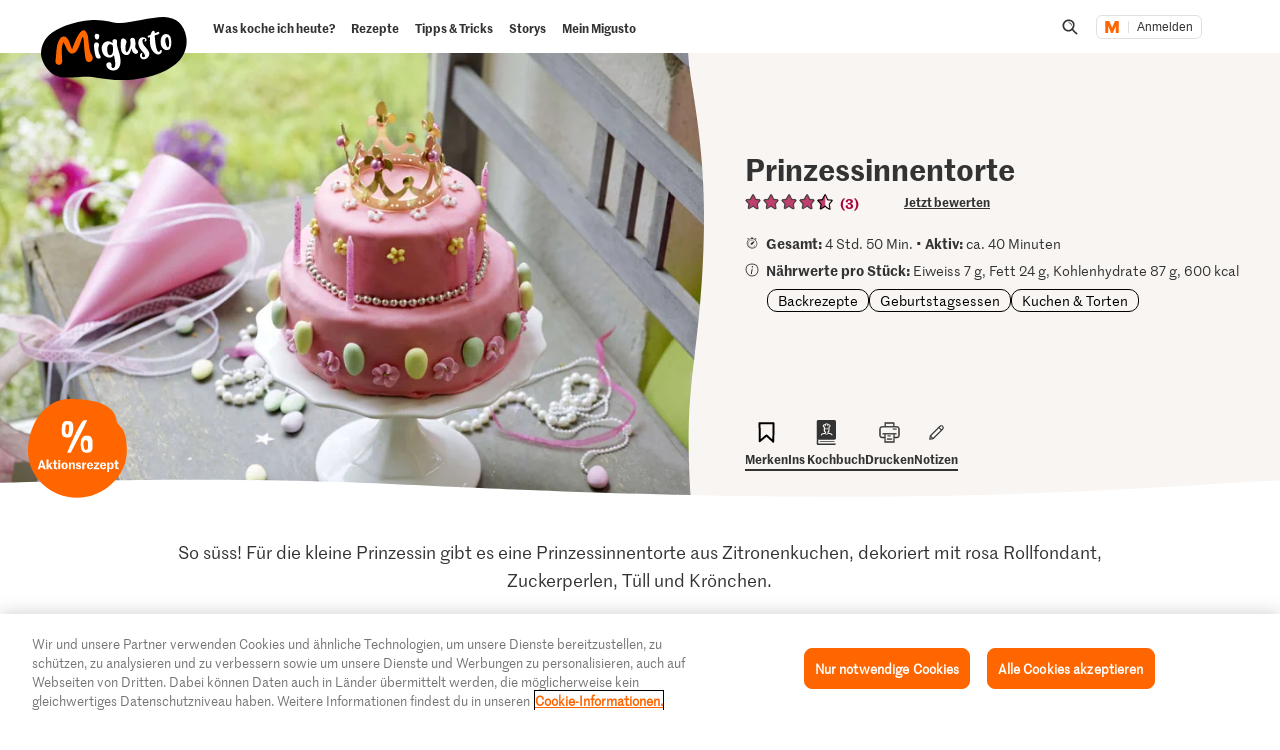

--- FILE ---
content_type: text/html; charset=utf-8
request_url: https://www.google.com/recaptcha/api2/aframe
body_size: 267
content:
<!DOCTYPE HTML><html><head><meta http-equiv="content-type" content="text/html; charset=UTF-8"></head><body><script nonce="5uBsdLitw-7qV_G-XcQ8Mw">/** Anti-fraud and anti-abuse applications only. See google.com/recaptcha */ try{var clients={'sodar':'https://pagead2.googlesyndication.com/pagead/sodar?'};window.addEventListener("message",function(a){try{if(a.source===window.parent){var b=JSON.parse(a.data);var c=clients[b['id']];if(c){var d=document.createElement('img');d.src=c+b['params']+'&rc='+(localStorage.getItem("rc::a")?sessionStorage.getItem("rc::b"):"");window.document.body.appendChild(d);sessionStorage.setItem("rc::e",parseInt(sessionStorage.getItem("rc::e")||0)+1);localStorage.setItem("rc::h",'1765323563002');}}}catch(b){}});window.parent.postMessage("_grecaptcha_ready", "*");}catch(b){}</script></body></html>

--- FILE ---
content_type: image/svg+xml;charset=UTF-8
request_url: https://migusto.migros.ch/dam/jcr:db53e0e5-2838-472c-81b0-0263dfd6a1c2/Asset-RezeptsammlungsTeaser-DE.svg
body_size: 85342
content:
<svg width="460" height="459" viewBox="0 0 460 459" fill="none" xmlns="http://www.w3.org/2000/svg">
<path d="M228.037 458.936C348.912 458.936 458.624 359.362 458.624 239.361C458.624 119.361 414.293 133.085 409.828 97.9788C398.985 11.8084 272.368 2.38933e-06 192.635 1.68988e-06C75.9061 6.65881e-07 6.5599e-06 121.916 5.49881e-06 242.873C4.43772e-06 363.83 107.161 458.936 227.717 458.936" fill="#ABD0D4"/>
<path d="M61.9211 331.676C63.4548 331.212 64.7253 330.389 65.9286 329.174C66.4491 328.681 66.9696 328.188 67.4565 327.5C67.7811 327.041 68.3016 326.548 68.5926 325.893C69.2081 324.779 69.7901 323.469 70.2098 322.389C70.6631 321.504 71.3737 319.769 71.3065 319.377C71.2056 318.79 71.5302 318.331 71.4294 317.743L71.3622 317.351C71.6532 316.696 71.9441 316.041 71.8433 315.453C71.8769 315.649 72.0613 313.198 71.9941 312.806C71.9883 311.597 71.753 310.225 71.5514 309.05L71.3833 308.07C71.3497 307.874 71.1538 307.908 71.1202 307.712C70.6947 307.583 70.3029 307.651 69.9111 307.718C69.7152 307.751 69.5529 307.981 69.3906 308.21C69.4242 308.406 69.2283 308.44 69.0324 308.474C68.8365 308.507 68.8365 308.507 68.6742 308.737L68.775 309.324C68.6127 309.554 68.6127 309.554 68.3832 309.392C68.1537 309.229 67.9914 309.459 68.025 309.655C67.9299 310.276 67.8349 310.898 67.9693 311.681C67.9808 314.099 67.7964 316.551 67.3825 318.84C66.7785 322.373 64.708 326.761 62.4522 326.543C61.8308 326.448 61.4054 326.32 60.9464 325.995C59.6701 325.609 58.7184 324.764 57.7667 323.919C56.7141 322.486 55.6616 321.053 54.9673 319.357C54.2394 317.465 53.7073 315.54 53.3712 313.581L53.1359 312.209L52.7998 310.25C52.7662 310.054 52.9285 309.825 53.3203 309.758C53.7121 309.69 53.9416 309.853 54.3335 309.785L56.8803 309.348C61.8116 308.704 63.4682 306.605 64.2682 303.039C64.3296 302.222 63.9993 301.472 63.8312 300.492C63.7976 300.296 63.764 300.1 63.9263 299.871C63.4893 297.324 62.8565 294.811 61.8654 292.561C60.8743 290.311 60.3202 290.607 60.2866 290.412C59.9562 289.662 59.4972 289.337 58.8422 289.046C57.5659 288.66 56.1274 288.503 54.756 288.739C53.351 288.778 52.2092 289.176 50.905 289.803C49.0132 290.531 47.6476 291.975 46.741 293.744C46.0304 295.479 45.5492 297.377 45.264 299.241C44.8223 302.544 44.7723 305.779 44.9183 308.981C45.3946 312.932 45.871 316.884 47.1645 320.898C47.663 322.627 48.3909 324.519 49.477 326.148C50.0705 327.256 50.8599 328.331 51.8116 329.176C54.7003 331.907 58.0365 332.544 61.9211 331.676ZM47.2759 316.845C47.662 315.569 47.4267 314.197 47.1914 312.826C46.7209 310.083 46.6757 307.469 46.597 304.659C46.692 304.038 46.5912 303.45 46.6863 302.829C46.6191 302.437 46.7477 302.012 46.6805 301.62C46.6805 301.62 46.8764 301.586 46.8428 301.39L47.0109 302.37C46.692 304.038 46.7986 305.835 47.1012 307.598C47.1741 309.199 47.443 310.766 47.5496 312.563L47.9194 314.718C48.5858 317.427 49.0564 320.17 50.0811 322.616C50.1147 322.811 50.1819 323.203 50.4451 323.561C50.0196 323.433 49.9524 323.041 49.7229 322.879C49.6893 322.683 49.4261 322.325 49.3589 321.933L49.1966 322.162L49.0007 322.196L48.8327 321.216C48.799 321.02 48.7654 320.825 48.5359 320.662L48.4687 320.27C48.4629 319.061 48.099 318.115 47.5391 317.203C47.3096 317.041 47.3096 317.041 47.2759 316.845ZM50.5507 318.3L50.5171 318.104L50.6794 317.874L50.713 318.07C50.9761 318.428 51.0433 318.82 51.077 319.016C51.7377 320.516 52.3648 321.82 52.8296 323.354C53.0591 323.516 53.0927 323.712 53.1263 323.908L52.6337 323.388C51.7434 321.725 51.0491 320.029 50.5507 318.3ZM52.0728 315.417L52.0056 315.025C52.0056 315.025 52.2015 314.991 52.2351 315.187C52.5712 317.146 53.5287 319.201 54.2566 321.092C54.5198 321.451 54.7829 321.809 54.8501 322.201L54.8837 322.397L54.6878 322.43C54.0943 321.322 53.5009 320.214 53.1369 319.268C52.5098 317.964 52.3081 316.788 52.0728 315.417ZM52.3801 311.331L52.3129 310.939C52.2793 310.743 52.2121 310.351 52.3744 310.122L52.7047 310.872L53.2761 314.202C53.6122 316.161 54.1443 318.087 55.0345 319.749L56.16 322.783C55.701 322.458 55.4379 322.1 55.1411 321.546C54.514 320.242 53.8533 318.742 53.618 317.37C53.0524 315.249 52.5203 313.323 52.3801 311.331ZM52.5472 305.252C52.48 304.86 52.4128 304.468 52.5415 304.043C52.4291 301.037 52.9381 298.126 53.8389 295.148C53.934 294.527 54.1913 293.676 54.4823 293.021C54.6446 292.791 55.0364 292.724 55.2659 292.886C55.725 293.211 56.0217 293.765 56.4808 294.09C58.3227 296.597 59.2187 299.469 59.9188 302.374L60.1877 303.941C60.2549 304.333 60.0926 304.562 59.8967 304.596C57.8761 305.749 55.7548 306.315 53.6612 305.867C53.4653 305.901 53.2694 305.934 53.0399 305.772C52.8104 305.61 52.5808 305.448 52.5472 305.252ZM59.5375 297.8C59.3416 297.834 59.5039 297.605 59.4703 297.409L59.963 297.929C60.3269 298.875 60.7245 300.017 60.9262 301.192C60.9934 301.584 61.0606 301.976 60.9319 302.401C60.6016 301.651 60.4335 300.672 60.2991 299.888C59.9687 299.138 59.672 298.584 59.5375 297.8ZM62.0392 294.749L61.8711 293.77L62.1007 293.932C62.795 295.628 63.2934 297.358 63.5959 299.121L63.6295 299.317C63.4336 299.35 63.4 299.155 63.4 299.155C63.1311 297.587 62.504 296.283 62.0392 294.749Z" fill="#333333"/>
<path d="M78.5949 276.985C78.9531 276.722 79.3449 276.655 79.5408 276.621C80.554 276.649 81.1081 276.352 81.5614 275.468C81.5278 275.272 81.5277 275.272 81.69 275.042C82.4065 274.516 82.4679 273.699 82.5294 272.881L82.2999 272.719L82.1039 272.753C82.1712 273.145 82.2048 273.341 82.0425 273.57C82.0761 273.766 82.1433 274.158 81.7851 274.421C81.522 274.063 81.6843 273.833 81.6171 273.441C81.7121 272.82 81.8408 272.395 81.7064 271.611L81.6391 271.219L80.6759 267.956C80.6423 267.76 80.4464 267.794 80.4128 267.598C80.1497 267.239 79.5619 267.34 79.1029 267.016C78.252 266.758 77.2053 266.535 76.2257 266.703L75.8339 266.77C74.8207 266.742 74.3002 267.235 73.5838 267.761C72.901 268.483 72.4814 269.563 72.0281 270.448C71.4461 271.758 71.4519 272.967 72.079 274.271C72.2807 275.447 73.0364 276.325 74.3127 276.711L74.7718 277.036C76.1153 277.814 77.2571 277.416 78.5949 276.985ZM78.6948 311.656C79.1317 314.203 79.7646 316.716 80.2352 319.459C80.4368 320.634 80.8344 321.776 81.0361 322.952C81.1369 323.539 81.4 323.897 81.4673 324.289C81.764 324.843 82.0272 325.202 82.6149 325.101C83.0403 325.229 83.2026 325 83.1354 324.608C83.0682 324.216 83.1632 323.595 82.8665 323.041C82.2672 320.724 81.8639 318.373 81.4605 316.022L81.4269 315.826L81.3933 315.63L81.6228 315.792L81.7573 316.576C81.7967 317.981 82.2615 319.515 82.7263 321.048C83.0903 321.994 83.6837 323.102 83.8854 324.278C83.919 324.474 84.1485 324.636 84.1485 324.636C84.1822 324.832 84.3781 324.798 84.3781 324.798C84.8035 324.927 85.3576 324.63 85.324 324.434C85.2232 323.847 85.5814 323.583 85.4805 322.996L85.4469 322.8C85.4469 322.8 85.4133 322.604 85.6092 322.57L85.8051 322.537C85.8387 322.733 85.8724 322.929 86.1019 323.091L86.2978 323.057C86.4265 322.632 86.5888 322.402 86.5552 322.206C86.8797 321.747 87.0084 321.322 86.7117 320.768L86.9076 320.734L87.1035 320.701C87.1707 321.092 87.4002 321.255 87.6298 321.417C87.6634 321.613 87.697 321.809 87.8593 321.579L88.0216 321.35L87.8199 320.174L87.7527 319.782C87.7527 319.782 87.7863 319.978 87.9822 319.945L88.083 320.532L88.279 320.499C88.2453 320.303 88.4076 320.073 88.1445 319.715C87.842 317.952 87.3772 316.418 87.0747 314.655C86.705 312.5 86.1729 310.575 85.8032 308.42C85.5679 307.048 85.3326 305.677 85.2596 304.076L84.8563 301.725C84.8505 300.516 84.8448 299.307 84.6431 298.132C84.4357 295.747 84.088 291.37 84.0765 288.952C83.9757 288.364 84.1043 287.939 84.0371 287.547L83.9363 286.959C83.9027 286.763 83.9027 286.763 83.7068 286.797L83.7404 286.993C83.6117 287.418 83.6789 287.81 83.7461 288.202L84.1898 299.016C84.3243 299.8 84.4251 300.387 84.33 301.009C84.2964 300.813 84.0333 300.455 84.1956 300.225C84.0611 299.442 83.8931 298.462 83.9545 297.645L83.1642 289.512C83.2256 288.694 83.0912 287.911 83.1526 287.094C83.119 286.898 82.8895 286.735 82.8559 286.539C82.8223 286.343 82.8223 286.343 82.6264 286.377L82.4305 286.411C82.5313 286.998 82.4362 287.62 82.5371 288.207L82.6216 292.227C82.4593 292.456 82.4929 292.652 82.5265 292.848C82.3248 291.672 82.1568 290.693 82.1846 289.68C82.2125 288.667 82.2403 287.653 82.0723 286.674C82.005 286.282 81.7755 286.12 81.3501 285.991C81.1542 286.025 80.7288 285.896 80.5665 286.125L80.2755 286.78L80.1132 287.01L80.0796 286.814C80.046 286.618 79.85 286.652 79.8164 286.456C79.5197 285.902 78.7697 286.232 78.641 286.658C78.4787 286.887 78.5459 287.279 78.5795 287.475C78.4844 288.096 78.5853 288.684 78.4566 289.109L78.6919 290.481L78.6083 293.52C78.6477 294.925 79.0232 298.289 79.2585 299.66C79.1634 300.282 79.2979 301.065 79.3987 301.653C79.27 302.079 79.3708 302.666 79.4381 303.058C79.6734 304.43 79.7127 305.834 79.9816 307.402L80.385 309.753C80.385 309.753 80.2227 309.982 80.2563 310.178L80.1891 309.786L79.9538 308.415C79.7857 307.435 79.6513 306.652 79.2873 305.706C79.052 304.334 78.8167 302.963 78.811 301.754L78.5757 300.383C78.374 299.207 78.1723 298.032 78.2002 297.019L78.133 296.627C77.6288 293.688 77.6903 292.871 77.7517 292.054L77.8353 289.014C77.9303 288.393 77.8295 287.805 77.7287 287.217C77.6614 286.826 77.4655 286.859 77.2696 286.893C76.7155 287.19 76.5532 287.419 76.4245 287.844L76.1393 289.709L76.2238 293.728C76.5321 296.7 76.9806 301.665 77.4847 304.603L78.6948 311.656ZM73.6683 271.78L73.6347 271.584L73.6962 270.767C73.8585 270.537 73.9872 270.112 74.379 270.045C74.5413 269.815 74.4462 270.436 74.3511 271.058L74.0602 271.713L73.6683 271.78Z" fill="#333333"/>
<path d="M123.073 319.773C123.303 319.935 123.465 319.706 123.628 319.476C123.594 319.28 123.56 319.084 123.756 319.051C123.919 318.821 123.689 318.659 123.851 318.429C123.885 318.625 124.114 318.787 124.148 318.983C124.182 319.179 124.378 319.146 124.344 318.95C124.54 318.916 124.702 318.687 124.864 318.457L125.256 318.39C125.486 318.552 125.486 318.552 125.648 318.323C126.169 317.83 126.297 317.405 126.392 316.783L126.644 314.723C126.901 313.872 126.929 312.859 126.761 311.88L126.459 310.117C126.358 309.529 126.257 308.941 126.352 308.32L126.184 307.34C125.881 305.577 125.775 303.78 125.439 301.821C125.237 300.646 125.035 299.47 125.03 298.261L123.786 291.013C123.349 288.466 122.75 286.148 122.151 283.831L121.159 281.581L120.829 280.831C120.141 280.344 119.452 279.857 118.601 279.6C117.75 279.343 116.737 279.315 115.724 279.287L115.332 279.354L114.353 279.522C113.927 279.393 113.569 279.657 113.44 280.082L112.987 280.966L110.95 285.551C110.077 287.516 109.204 289.481 108.561 291.608C106.848 295.734 105.987 300.117 105.159 304.695C105.193 304.891 105.226 305.087 104.868 305.35C104.639 305.188 104.801 304.959 104.734 304.567C104 301.466 103.429 298.135 103.283 294.934C102.947 292.975 102.84 291.178 102.896 289.151C102.694 287.976 102.655 286.571 102.453 285.396C102.419 285.2 102.224 285.233 102.224 285.233L102.257 285.429C102.324 285.821 102.425 286.409 102.296 286.834L102.235 287.651C102.409 289.84 102.387 292.062 102.79 294.413C102.897 296.21 102.97 297.811 103.272 299.574L104.516 306.823L104.65 307.606C104.421 307.444 104.354 307.052 104.32 306.856L103.984 304.897C103.614 302.742 103.015 300.425 102.841 298.236C102.701 296.244 102.398 294.48 102.258 292.488L102.073 287.881C102.101 286.868 101.933 285.888 101.731 284.713L101.664 284.321C101.3 283.375 101.3 283.375 100.415 282.922L100.219 282.955C99.7938 282.827 99.5979 282.86 99.6988 283.448C99.7324 283.644 99.5365 283.678 99.5701 283.873C99.5758 285.082 99.6152 286.487 99.4251 287.73L99.5259 288.318L99.33 288.351L99.1956 287.568C99.0947 286.98 99.1898 286.359 99.3185 285.933C99.1504 284.954 99.2119 284.137 99.2397 283.123C99.2061 282.927 98.9766 282.765 98.7807 282.799C98.6184 283.028 98.4225 283.062 98.4561 283.258C98.2938 283.487 98.1651 283.913 98.2323 284.305L97.9135 285.973C97.7848 286.398 97.852 286.79 97.7234 287.215L97.3709 288.688C97.4045 288.884 97.4717 289.275 97.3095 289.505C97.175 288.721 97.2365 287.904 97.102 287.12C97.1971 286.499 97.2586 285.682 97.5495 285.027C97.6782 284.601 97.611 284.21 97.7397 283.784C97.902 283.555 97.8348 283.163 97.6388 283.196C97.4093 283.034 97.247 283.264 97.0847 283.493L96.4355 284.411C95.8536 285.721 95.5011 287.193 95.5405 288.598C95.7086 289.578 95.7143 290.787 95.6865 291.8C95.8209 292.584 95.7595 293.401 95.8939 294.185C96.1014 296.569 96.5047 298.92 96.7121 301.305C97.2499 304.439 97.7877 307.574 98.555 310.87L100.252 317.235C100.386 318.018 100.717 318.768 100.851 319.552C101.182 320.302 101.512 321.052 102.038 321.768C102.105 322.16 102.369 322.518 102.794 322.647C102.99 322.613 103.023 322.809 103.219 322.776L103.152 322.384L103.018 321.6L103.18 321.371L103.214 321.567C103.443 321.729 103.477 321.925 103.74 322.283C103.774 322.479 103.807 322.675 104.003 322.641C104.266 323 104.462 322.966 104.658 322.932C104.854 322.899 105.016 322.669 104.983 322.473C104.915 322.081 105.078 321.852 105.01 321.46L104.842 320.481L104.708 319.697L105.038 320.447C105.301 320.805 105.369 321.197 105.632 321.555C105.665 321.751 105.861 321.717 105.861 321.717C106.219 321.454 106.382 321.225 106.51 320.799C106.477 320.603 106.443 320.408 106.572 319.982C106.572 319.982 106.538 319.786 106.734 319.753L106.768 319.949L106.997 320.111C107.065 320.503 106.97 321.124 107.429 321.449C107.429 321.449 107.591 321.219 107.389 320.044L107.255 319.26C107.221 319.064 107.417 319.03 107.417 319.03C107.613 318.997 107.647 319.193 107.842 319.159L108.005 318.93L107.837 317.95L107.669 316.97C107.696 315.957 107.528 314.978 107.556 313.965C107.679 312.33 107.606 310.729 107.696 308.899L107.628 308.507C107.662 308.703 107.466 308.737 107.5 308.932C107.567 309.324 107.6 309.52 107.276 309.979C107.209 309.587 107.175 309.392 107.304 308.966C107.136 307.987 107.555 306.906 107.55 305.697C107.678 305.272 107.577 304.684 107.51 304.292C107.443 303.9 107.605 303.671 107.768 303.441L108.053 301.577C108.181 301.152 108.114 300.76 108.081 300.564C108.013 300.172 107.98 299.976 108.176 299.943L108.467 299.288L108.785 297.62C108.752 297.424 108.752 297.424 108.914 297.194C108.914 297.194 109.076 296.965 109.043 296.769L109.496 295.884C109.563 296.276 109.401 296.506 109.468 296.898L109.502 297.093C109.468 296.898 109.664 296.864 109.631 296.668C109.922 296.013 110.017 295.392 110.145 294.966L110.822 293.035C111.309 292.346 111.371 291.529 111.628 290.678C111.594 290.482 111.79 290.449 111.757 290.253L112.339 288.943C112.921 287.633 113.536 286.519 114.314 285.176C114.281 284.98 114.409 284.554 114.639 284.717C115.031 284.649 114.902 285.075 114.935 285.271C115.731 287.554 116.168 290.101 116.767 292.418C117.204 294.965 117.445 297.546 117.882 300.093C118.151 301.66 118.453 303.423 118.526 305.024C119.03 307.963 119.372 311.131 119.681 314.103C119.781 314.691 119.916 315.474 120.213 316.028C120.442 316.191 120.509 316.583 120.543 316.778C120.84 317.333 120.974 318.116 121.075 318.704C121.142 319.096 121.372 319.258 121.635 319.616L121.831 319.583C122.027 319.549 121.993 319.353 121.993 319.353C121.926 318.961 121.859 318.569 122.021 318.34C122.183 318.11 122.116 317.719 122.082 317.523L121.948 316.739L121.914 316.543C122.11 316.51 122.144 316.705 122.144 316.705L122.48 318.665L122.614 319.448C122.648 319.644 122.878 319.806 123.073 319.773ZM102.534 302.322C102.427 300.526 102.091 298.567 101.755 296.607C101.547 294.223 101.34 291.838 101.328 289.42L101.188 287.428L101.155 287.232C101.351 287.198 101.384 287.394 101.384 287.394C101.323 288.211 101.491 289.191 101.429 290.008C101.564 290.792 101.502 291.609 101.637 292.393C101.609 293.406 101.777 294.385 101.945 295.365C102.259 299.546 103.161 303.627 103.833 307.545L104.068 308.916C104.136 309.308 104.399 309.666 104.466 310.058C104.5 310.254 104.304 310.288 104.304 310.288L104.27 310.092C104.203 309.7 104.136 309.308 103.872 308.95L103.839 308.754L102.534 302.322ZM105.568 308.255L105.434 307.472L105.937 303.352C106.48 300.637 107.185 297.693 107.923 294.944C108.085 294.715 108.052 294.519 108.248 294.485L108.186 295.302C107.285 298.28 106.614 301.421 106.139 304.527C106.111 305.541 105.921 306.783 105.697 307.83C105.731 308.026 105.764 308.222 105.568 308.255ZM107.69 307.69L107.852 307.46C107.981 307.035 107.914 306.643 108.042 306.218C108.137 305.596 108.036 305.009 108.132 304.387L107.841 305.042L107.656 307.494L107.69 307.69ZM120.413 310.145L120.38 309.949C120.38 309.949 120.576 309.916 120.542 309.72L120.576 309.916L120.609 310.112L120.777 311.091L120.878 311.679C120.844 311.483 121.007 311.254 121.007 311.254C120.738 309.686 120.469 308.119 120.43 306.714L120.396 306.518L120.362 306.322L120.592 306.485L120.726 307.268L121.298 310.599C121.337 312.004 121.572 313.375 121.808 314.746L121.612 314.78C121.545 314.388 121.281 314.03 121.248 313.834C121.046 312.659 120.615 311.321 120.413 310.145ZM123.677 316.241L123.61 315.849C123.341 314.282 123.268 312.681 122.966 310.917C122.826 308.925 122.49 306.966 122.349 304.973L122.316 304.777C122.349 304.973 122.545 304.939 122.579 305.135L123.184 308.662L122.988 308.695L123.29 310.458C123.559 312.026 123.632 313.627 123.739 315.423L123.677 316.241ZM125.233 313.554L125.2 313.358C125.032 312.378 124.897 311.595 124.925 310.581L124.555 308.426C124.482 306.825 124.18 305.062 124.107 303.461L123.603 300.523L123.535 300.131C123.502 299.935 123.698 299.901 123.698 299.901L124.538 304.799C124.476 305.616 124.645 306.596 124.779 307.38C125.048 308.947 125.317 310.514 125.39 312.115C125.457 312.507 125.328 312.932 125.429 313.52L125.233 313.554ZM126.118 314.007L126.05 313.615C125.944 311.818 125.641 310.055 125.535 308.258C125.232 306.495 125.126 304.698 124.823 302.935L124.621 301.76C124.548 300.159 124.28 298.592 124.011 297.024C123.977 296.828 124.173 296.795 124.173 296.795L124.375 297.97L124.644 299.537L124.912 301.105C125.013 301.692 125.276 302.051 125.181 302.672C125.019 302.902 125.053 303.097 125.086 303.293L125.759 307.212C125.96 308.387 126.195 309.758 126.201 310.967L126.47 312.535C126.341 312.96 126.442 313.548 126.314 313.973L126.347 314.169L126.118 314.007Z" fill="#333333"/>
<path d="M159.692 313.289C160.117 313.417 160.279 313.188 160.212 312.796C160.341 312.37 160.274 311.979 160.24 311.783L159.971 310.215L160.167 310.182C160.363 310.148 160.396 310.344 160.66 310.702C160.923 311.061 161.057 311.844 161.158 312.432C161.259 313.02 161.651 312.952 162.043 312.885C162.434 312.818 162.597 312.588 162.529 312.197C162.462 311.805 162.591 311.379 162.557 311.183C162.524 310.988 162.72 310.954 162.686 310.758C162.915 310.92 163.279 311.866 163.509 312.029C163.671 311.799 163.8 311.374 164.158 311.11C164.287 310.685 164.024 310.327 164.186 310.097C164.611 310.226 164.712 310.814 165.104 310.747C165.462 310.483 164.97 309.963 165.294 309.504C165.328 309.7 165.524 309.666 165.557 309.862L165.753 309.828L165.552 308.653C165.02 306.727 164.65 304.572 164.314 302.613C163.782 300.688 163.479 298.925 163.143 296.966C163.109 296.77 163.042 296.378 163.205 296.148C163.4 296.115 163.63 296.277 163.826 296.243L165.264 296.4C164.643 296.305 164.022 296.21 163.367 295.919C163.367 295.919 163.171 295.952 163.104 295.561C163.333 295.723 163.333 295.723 163.529 295.689L167.061 296.293L167.487 296.422L180.736 299.594C180.966 299.756 181.358 299.689 181.391 299.885C181.979 299.784 182.405 299.913 182.864 300.238L183.255 300.17C185.383 300.814 187.706 301.424 189.799 301.871L190.258 302.196L190.096 302.425C190.751 302.716 191.176 302.845 191.764 302.744C191.568 302.778 191.339 302.615 191.109 302.453C191.109 302.453 190.913 302.487 190.88 302.291L191.109 302.453C191.501 302.386 191.926 302.514 192.514 302.414L192.251 302.055C192.609 301.792 192.805 301.759 192.934 301.333L193.096 301.104L192.407 300.617C192.57 300.387 192.995 300.516 193.124 300.091C193.09 299.895 192.665 299.766 192.435 299.604L191.78 299.313L191.316 297.779L191.707 297.712C191.903 297.678 191.937 297.874 192.133 297.841C192.329 297.807 192.525 297.773 192.491 297.577C192.687 297.544 192.457 297.381 192.424 297.186C191.998 297.057 191.769 296.895 191.539 296.732C190.459 296.313 189.574 295.859 188.528 295.636C186.988 294.891 185.287 294.377 183.781 293.828C180.769 292.732 176.94 291.573 174.847 291.126L170.43 290.068C168.958 289.716 167.519 289.56 166.047 289.207C165.851 289.241 165.818 289.045 165.622 289.078C165.98 288.815 166.142 288.586 166.304 288.356C168.739 284.913 171.403 281.633 173.608 278.028C174.71 276.225 175.617 274.456 176.294 272.525C176.456 272.296 176.585 271.87 176.551 271.674C176.518 271.478 176.518 271.478 177.195 269.547L177.452 268.696L177.514 267.879L177.832 266.211L178.118 264.347C178.308 263.104 178.106 261.929 177.938 260.949C177.473 259.415 176.975 257.686 176.348 256.382C175.127 253.969 173.778 251.982 171.908 250.488C170.923 249.447 169.613 248.865 168.337 248.479C166.668 248.16 164.838 248.071 163.075 248.374C161.508 248.642 159.778 249.141 158.278 249.802C155.44 250.893 152.899 252.539 150.621 254.544C149.547 255.333 148.668 256.089 148.052 257.203L147.179 259.168L147.219 260.573L147.583 261.519L148.372 262.593L149.257 263.047L150.438 264.054C150.667 264.216 150.734 264.608 150.802 265C150.903 265.588 151.003 266.175 150.908 266.797C151.485 271.336 152.063 275.876 152.836 280.382C153.715 286.684 154.528 292.595 155.732 298.439C156.533 301.932 157.172 305.654 157.81 309.376C158.141 310.126 158.309 311.106 158.477 312.085C158.611 312.869 159.07 313.193 159.692 313.289ZM155.344 285.598L154.739 282.072C154.336 279.721 153.932 277.37 153.725 274.985L153.12 271.459C153.114 270.25 152.913 269.075 152.515 267.933C152.414 267.345 152.28 266.561 152.341 265.744L152.139 264.569C152.403 264.927 152.24 265.156 152.436 265.123C152.531 264.501 152.235 263.947 152.526 263.292C152.721 263.259 152.856 264.042 152.856 264.042C153.607 270.771 154.554 277.465 155.271 283.997C155.372 284.585 155.473 285.173 155.344 285.598ZM155.6 270.63C155.163 268.083 154.922 265.503 154.843 262.693C155.308 264.227 155.689 268.8 155.6 270.63ZM153.694 254.823L153.627 254.431C153.593 254.235 153.789 254.202 153.789 254.202C155.418 253.116 157.08 252.225 158.81 251.727L159.202 251.66C158.681 252.152 154.444 254.493 153.694 254.823ZM157.727 271.274C157.155 267.943 156.976 264.546 156.796 261.148C157.227 262.486 157.569 265.654 157.727 271.274ZM159.62 277.604C158.919 274.699 157.821 263.594 157.742 260.784C158.14 261.926 158.145 263.135 158.313 264.114C158.515 265.29 158.521 266.499 158.689 267.478C158.891 268.654 158.896 269.863 159.098 271.038C159.07 272.052 159.272 273.227 159.44 274.207C159.446 275.416 159.647 276.591 159.62 277.604ZM160.818 282.239C160.684 281.455 160.549 280.672 160.611 279.854C159.966 274.923 159.484 269.762 159.002 264.601C158.733 263.034 158.66 261.433 158.358 259.67C158.486 259.245 158.386 258.657 158.318 258.265C159.068 257.935 159.785 257.408 160.406 257.503L159.136 258.326C159.757 258.422 160.311 258.125 160.669 257.862C161.811 257.464 162.919 256.871 164.061 256.473C165.432 256.238 166.966 255.773 168.371 255.734C168.601 255.896 168.797 255.862 168.992 255.829L169.58 255.728C171.019 255.884 171.545 256.601 171.814 258.168C171.915 258.756 172.016 259.343 171.921 259.965C171.932 262.383 171.322 264.706 170.483 266.867C169.515 269.453 168.284 271.681 167.053 273.909C165.335 276.825 163.583 279.546 161.602 282.104L161.115 282.793C161.081 282.597 160.852 282.435 160.818 282.239ZM167.319 295.443L169.216 295.924L171.735 296.5L172.782 296.724L173.207 296.852L172.816 296.92L170.722 296.472L168.007 295.929L167.319 295.443ZM174.489 298.447L174.948 298.772C176.225 299.158 177.272 299.382 178.514 299.572C178.744 299.734 179.136 299.667 179.331 299.633L179.527 299.6L179.561 299.796C179.791 299.958 180.216 300.087 180.412 300.053C182.309 300.534 185.22 301.043 184.795 300.915L183.323 300.562L182.864 300.238C182.276 300.338 181.85 300.21 181.391 299.885C180.804 299.986 180.149 299.695 179.527 299.6L179.331 299.633C179.331 299.633 179.136 299.667 178.906 299.505C177.859 299.281 176.583 298.895 175.34 298.705L174.489 298.447Z" fill="#333333"/>
<path d="M205.6 307.025C207.134 306.561 208.405 305.738 209.608 304.523C210.128 304.03 210.649 303.537 211.136 302.849C211.46 302.39 211.981 301.897 212.272 301.242C212.887 300.128 213.469 298.818 213.889 297.738C214.342 296.853 215.053 295.118 214.986 294.726C214.885 294.139 215.21 293.68 215.109 293.092L215.041 292.7C215.332 292.045 215.623 291.39 215.523 290.802C215.556 290.998 215.741 288.547 215.673 288.155C215.668 286.946 215.432 285.574 215.231 284.399L215.063 283.419C215.029 283.223 214.833 283.257 214.799 283.061C214.374 282.932 213.982 283 213.59 283.067C213.394 283.1 213.232 283.33 213.07 283.56C213.103 283.755 212.908 283.789 212.712 283.823C212.516 283.856 212.516 283.856 212.353 284.086L212.454 284.674C212.292 284.903 212.292 284.903 212.062 284.741C211.833 284.578 211.671 284.808 211.704 285.004C211.609 285.625 211.514 286.247 211.649 287.03C211.66 289.448 211.476 291.9 211.062 294.19C210.458 297.722 208.387 302.11 206.131 301.892C205.51 301.797 205.085 301.669 204.626 301.344C203.349 300.958 202.398 300.113 201.446 299.268C200.393 297.835 199.341 296.402 198.647 294.706C197.919 292.814 197.387 290.889 197.05 288.93L196.815 287.558L196.479 285.599C196.445 285.403 196.608 285.174 197 285.107C197.391 285.039 197.621 285.202 198.013 285.134L200.56 284.698C205.491 284.053 207.147 281.954 207.947 278.388C208.009 277.571 207.679 276.821 207.51 275.841C207.477 275.645 207.443 275.449 207.606 275.22C207.169 272.673 206.536 270.16 205.545 267.91C204.554 265.66 203.999 265.957 203.966 265.761C203.636 265.011 203.176 264.686 202.522 264.395C201.245 264.009 199.807 263.852 198.435 264.088C197.03 264.127 195.888 264.525 194.584 265.152C192.692 265.88 191.327 267.324 190.42 269.093C189.71 270.828 189.229 272.726 188.943 274.59C188.502 277.893 188.452 281.128 188.598 284.33C189.074 288.282 189.55 292.233 190.844 296.247C191.342 297.976 192.07 299.868 193.156 301.497C193.75 302.605 194.539 303.68 195.491 304.525C198.38 307.256 201.716 307.894 205.6 307.025ZM190.955 292.194C191.341 290.918 191.106 289.546 190.871 288.175C190.4 285.432 190.355 282.818 190.276 280.008C190.371 279.387 190.27 278.799 190.366 278.178C190.298 277.786 190.427 277.361 190.36 276.969C190.36 276.969 190.556 276.935 190.522 276.739L190.69 277.719C190.371 279.387 190.478 281.184 190.78 282.947C190.853 284.548 191.122 286.115 191.229 287.912L191.599 290.067C192.265 292.776 192.736 295.519 193.76 297.965C193.794 298.161 193.861 298.552 194.124 298.911C193.699 298.782 193.632 298.39 193.402 298.228C193.369 298.032 193.105 297.674 193.038 297.282L192.876 297.511L192.68 297.545L192.512 296.565C192.478 296.369 192.445 296.174 192.215 296.011L192.148 295.619C192.142 294.41 191.778 293.464 191.218 292.552C190.989 292.39 190.989 292.39 190.955 292.194ZM194.23 293.649L194.196 293.453L194.359 293.223L194.392 293.419C194.655 293.778 194.723 294.169 194.756 294.365C195.417 295.865 196.044 297.169 196.509 298.703C196.738 298.865 196.772 299.061 196.806 299.257L196.313 298.737C195.423 297.074 194.728 295.378 194.23 293.649ZM195.752 290.766L195.685 290.374C195.685 290.374 195.881 290.34 195.914 290.536C196.251 292.495 197.208 294.55 197.936 296.442C198.199 296.8 198.462 297.158 198.529 297.55L198.563 297.746L198.367 297.779C197.774 296.671 197.18 295.563 196.816 294.617C196.189 293.313 195.987 292.137 195.752 290.766ZM196.059 286.68L195.992 286.288C195.959 286.092 195.891 285.7 196.054 285.471L196.384 286.221L196.955 289.551C197.292 291.51 197.824 293.436 198.714 295.098L199.839 298.132C199.38 297.807 199.117 297.449 198.82 296.895C198.193 295.591 197.533 294.091 197.297 292.719C196.732 290.598 196.2 288.672 196.059 286.68ZM196.227 280.601C196.159 280.209 196.092 279.817 196.221 279.392C196.108 276.386 196.617 273.475 197.518 270.497C197.613 269.876 197.871 269.025 198.162 268.37C198.324 268.14 198.716 268.073 198.945 268.235C199.404 268.56 199.701 269.114 200.16 269.439C202.002 271.946 202.898 274.818 203.598 277.723L203.867 279.29C203.934 279.682 203.772 279.911 203.576 279.945C201.555 281.098 199.434 281.664 197.341 281.216C197.145 281.25 196.949 281.284 196.719 281.121C196.49 280.959 196.26 280.797 196.227 280.601ZM203.217 273.149C203.021 273.183 203.183 272.954 203.15 272.758L203.642 273.278C204.006 274.224 204.404 275.366 204.605 276.541C204.673 276.933 204.74 277.325 204.611 277.75C204.281 277 204.113 276.021 203.978 275.237C203.648 274.487 203.351 273.933 203.217 273.149ZM205.718 270.098L205.55 269.119L205.78 269.281C206.474 270.977 206.973 272.707 207.275 274.47L207.309 274.666C207.113 274.699 207.079 274.504 207.079 274.504C206.81 272.936 206.183 271.632 205.718 270.098Z" fill="#333333"/>
<path d="M229.793 300.858C237.008 299.418 242.678 296.026 248.017 291.883C249.254 290.864 249.248 289.655 247.837 288.485C247.541 287.931 246.981 287.019 246.102 287.774L245.576 287.058C245.218 287.321 244.826 287.388 244.468 287.651C243.785 288.374 243.332 289.258 242.386 289.622C238.703 291.666 234.203 293.648 230.29 295.529C229.344 295.893 227.385 296.229 225.851 296.694L230.2 290.301L230.396 290.267L231.011 289.153L231.14 288.728L231.174 288.924C234.151 282.766 234.347 282.733 234.8 281.848L235.746 281.484L238.975 280.325L239.725 279.995L240.313 279.894C241.651 279.463 241.321 278.713 240.598 278.03L239.619 278.198L240.302 277.476C241.343 276.49 238.863 277.319 236.938 277.851C243.446 265.239 243.58 266.023 244.022 262.72C244.531 259.809 239.577 255.617 234.976 257.012C229.07 259.033 223.658 261.575 218.576 264.867C218.022 265.164 217.501 265.657 217.014 266.345C216.494 266.838 216.824 267.588 217.412 267.487C217.905 268.008 218.201 268.562 218.397 268.528C219.606 268.522 220.95 269.3 221.761 268.153L221.342 269.233L222.416 268.444L222.159 269.295C226.782 265.678 232.228 263.332 237.937 261.344C237.971 261.54 238.005 261.736 237.842 261.965C237.714 262.391 237.781 262.782 237.652 263.208L228.911 280.438C227.182 280.937 225.094 281.698 223.952 282.096C223.398 282.393 223.269 282.818 222.911 283.081L223.14 283.243L228.424 281.127L228.295 281.552C226.762 282.017 225.228 282.482 224.316 283.042C223.924 283.109 223.599 283.568 223.437 283.798L224.613 283.596L224.646 283.792L224.322 284.251L225.139 284.312L225.01 284.738L226.773 284.435C224.541 289.054 222.369 292.855 220.78 295.346C219.191 297.837 219.683 298.357 220.859 298.156C220.568 298.811 221.128 299.723 221.978 299.98C224.565 300.948 227.05 301.329 229.793 300.858ZM219.169 265.976L221.352 264.593L219.399 266.138L219.169 265.976ZM239.167 293.199L244.574 289.448C244.35 290.495 241.059 292.471 239.167 293.199ZM236.4 274.717L237.368 272.13L237.793 272.259L236.629 274.879L236.4 274.717ZM238.369 269.74C238.823 268.856 239.08 268.005 239.371 267.35C240.082 265.615 240.63 264.109 241.145 262.407C241.307 262.177 241.307 262.177 241.503 262.144L239.634 267.708C239.343 268.363 239.052 269.018 238.369 269.74ZM242.935 295.175L242.901 294.979C244.496 293.697 246.321 292.577 247.916 291.295L248.179 291.653L242.935 295.175Z" fill="#333333"/>
<path d="M267.587 296.39C269.121 295.926 270.391 295.103 271.595 293.888C272.115 293.395 272.636 292.902 273.123 292.214C273.447 291.755 273.968 291.262 274.259 290.607C274.874 289.493 275.456 288.183 275.876 287.103C276.329 286.218 277.04 284.483 276.973 284.091C276.872 283.504 277.196 283.045 277.095 282.457L277.028 282.065C277.319 281.41 277.61 280.755 277.509 280.167C277.543 280.363 277.727 277.912 277.66 277.52C277.654 276.311 277.419 274.939 277.217 273.764L277.049 272.784C277.016 272.588 276.82 272.622 276.786 272.426C276.361 272.297 275.969 272.365 275.577 272.432C275.381 272.465 275.219 272.695 275.057 272.924C275.09 273.12 274.894 273.154 274.698 273.188C274.503 273.221 274.503 273.221 274.34 273.451L274.441 274.038C274.279 274.268 274.279 274.268 274.049 274.106C273.82 273.943 273.657 274.173 273.691 274.369C273.596 274.99 273.501 275.612 273.635 276.395C273.647 278.813 273.463 281.265 273.049 283.554C272.445 287.087 270.374 291.475 268.118 291.257C267.497 291.162 267.071 291.034 266.612 290.709C265.336 290.323 264.384 289.478 263.433 288.633C262.38 287.2 261.328 285.767 260.633 284.071C259.905 282.179 259.373 280.254 259.037 278.295L258.802 276.923L258.466 274.964C258.432 274.768 258.595 274.539 258.986 274.472C259.378 274.404 259.608 274.567 260 274.499L262.546 274.062C267.478 273.418 269.134 271.319 269.934 267.753C269.996 266.936 269.665 266.186 269.497 265.206C269.464 265.01 269.43 264.814 269.592 264.585C269.155 262.038 268.523 259.525 267.531 257.275C266.54 255.025 265.986 255.322 265.953 255.126C265.622 254.376 265.163 254.051 264.508 253.76C263.232 253.374 261.793 253.217 260.422 253.453C259.017 253.492 257.875 253.89 256.571 254.517C254.679 255.245 253.314 256.689 252.407 258.458C251.696 260.193 251.215 262.091 250.93 263.955C250.488 267.258 250.438 270.493 250.584 273.695C251.061 277.646 251.537 281.598 252.831 285.612C253.329 287.341 254.057 289.233 255.143 290.862C255.737 291.97 256.526 293.045 257.478 293.89C260.366 296.621 263.703 297.259 267.587 296.39ZM252.942 281.559C253.328 280.283 253.093 278.911 252.858 277.54C252.387 274.797 252.342 272.183 252.263 269.373C252.358 268.752 252.257 268.164 252.352 267.543C252.285 267.151 252.414 266.726 252.347 266.334C252.347 266.334 252.543 266.3 252.509 266.104L252.677 267.084C252.358 268.752 252.465 270.549 252.767 272.312C252.84 273.913 253.109 275.48 253.216 277.277L253.585 279.432C254.252 282.141 254.722 284.884 255.747 287.33C255.781 287.525 255.848 287.917 256.111 288.276C255.686 288.147 255.618 287.755 255.389 287.593C255.355 287.397 255.092 287.039 255.025 286.647L254.863 286.876L254.667 286.91L254.499 285.93C254.465 285.734 254.432 285.539 254.202 285.376L254.135 284.984C254.129 283.775 253.765 282.829 253.205 281.917C252.976 281.755 252.976 281.755 252.942 281.559ZM256.217 283.014L256.183 282.818L256.345 282.588L256.379 282.784C256.642 283.142 256.709 283.534 256.743 283.73C257.404 285.23 258.031 286.534 258.496 288.068C258.725 288.23 258.759 288.426 258.792 288.622L258.3 288.102C257.41 286.439 256.715 284.743 256.217 283.014ZM257.739 280.131L257.672 279.739C257.672 279.739 257.868 279.705 257.901 279.901C258.237 281.86 259.195 283.915 259.923 285.806C260.186 286.165 260.449 286.523 260.516 286.915L260.55 287.111L260.354 287.144C259.76 286.036 259.167 284.928 258.803 283.982C258.176 282.678 257.974 281.502 257.739 280.131ZM258.046 276.045L257.979 275.653C257.945 275.457 257.878 275.065 258.04 274.836L258.371 275.586L258.942 278.916C259.278 280.875 259.81 282.801 260.701 284.463L261.826 287.497C261.367 287.172 261.104 286.814 260.807 286.26C260.18 284.956 259.519 283.456 259.284 282.084C258.718 279.963 258.186 278.037 258.046 276.045ZM258.213 269.966C258.146 269.574 258.079 269.182 258.208 268.757C258.095 265.751 258.604 262.84 259.505 259.862C259.6 259.241 259.857 258.39 260.148 257.735C260.311 257.505 260.703 257.438 260.932 257.6C261.391 257.925 261.688 258.479 262.147 258.804C263.989 261.311 264.885 264.183 265.585 267.088L265.854 268.655C265.921 269.047 265.759 269.276 265.563 269.31C263.542 270.463 261.421 271.029 259.327 270.581C259.131 270.615 258.935 270.648 258.706 270.486C258.476 270.324 258.247 270.162 258.213 269.966ZM265.204 262.514C265.008 262.548 265.17 262.319 265.136 262.123L265.629 262.643C265.993 263.589 266.391 264.731 266.592 265.906C266.659 266.298 266.727 266.69 266.598 267.115C266.268 266.365 266.1 265.386 265.965 264.602C265.635 263.852 265.338 263.298 265.204 262.514ZM267.705 259.463L267.537 258.484L267.767 258.646C268.461 260.342 268.959 262.072 269.262 263.835L269.296 264.031C269.1 264.064 269.066 263.869 269.066 263.869C268.797 262.301 268.17 260.997 267.705 259.463Z" fill="#333333"/>
<path d="M294.369 312.366C294.531 312.137 294.497 311.941 294.497 311.941C294.464 311.745 294.464 311.745 294.66 311.711L294.693 311.907L294.923 312.07C295.152 312.232 295.119 312.036 295.315 312.002C295.51 311.969 295.673 311.739 295.639 311.543L296.16 311.051C296.126 310.855 296.356 311.017 296.356 311.017L296.389 311.213C296.423 311.409 296.619 311.375 296.619 311.375C296.815 311.342 296.815 311.342 296.781 311.146C296.977 311.112 296.943 310.916 296.943 310.916C296.91 310.72 296.91 310.72 297.139 310.883L297.531 310.815C297.626 310.194 297.492 309.41 297.391 308.823C296.724 306.114 296.058 303.405 293.946 292.271C293.778 291.292 293.414 290.346 293.246 289.366L293.145 288.779C293.078 288.387 293.078 288.387 293.47 288.32C293.895 288.448 294.287 288.381 294.712 288.51C296.739 288.565 298.698 288.229 300.394 287.535C301.34 287.171 302.056 286.645 302.806 286.314C304.273 285.458 305.314 284.472 306.55 283.454C306.875 282.994 307.396 282.502 307.687 281.847C308.011 281.388 308.498 280.699 308.789 280.044C309.405 278.93 310.054 278.012 310.244 276.77C310.373 276.344 310.468 275.723 310.792 275.264C311.206 272.974 311.424 270.718 311.446 268.496L311.429 264.869C311.356 263.268 311.053 261.505 310.555 259.775C309.922 257.262 309.127 254.979 308.136 252.728C306.949 250.512 305.633 248.721 303.797 247.423C303.109 246.936 302.65 246.611 301.995 246.32C300.914 245.9 299.867 245.677 298.658 245.682C297.645 245.655 296.666 245.823 295.49 246.024C294.902 246.125 294.348 246.422 293.794 246.719C292.882 247.279 292.233 248.197 291.617 249.311C291.002 250.425 290.42 251.735 290.034 253.011C289.39 255.138 288.747 257.265 288.333 259.555C288.204 259.98 288.238 260.176 288.075 260.405C288.109 260.601 287.913 260.635 287.947 260.831C287.913 260.635 287.717 260.669 287.684 260.473C287.616 260.081 287.32 259.527 287.023 258.973C286.989 258.777 286.956 258.581 286.76 258.614C286.53 258.452 286.497 258.256 286.301 258.29C285.875 258.161 285.45 258.032 285.254 258.066C285.024 257.904 284.862 258.133 284.7 258.363C284.733 258.559 284.801 258.951 284.638 259.18L284.538 258.592C284.241 258.038 284.011 257.876 283.687 258.335C283.491 258.369 283.524 258.564 283.328 258.598C283.328 258.598 283.133 258.632 283.099 258.436L282.511 258.537C282.349 258.766 282.187 258.996 282.22 259.192C282.058 259.421 281.929 259.846 281.801 260.272C281.482 261.94 281.588 263.737 281.891 265.5C282.496 269.026 282.905 272.586 283.51 276.113L284.182 280.031C284.619 282.578 285.286 285.287 285.723 287.834C286.255 289.759 286.787 291.685 287.123 293.644C289.067 303.797 289.599 305.723 289.901 307.486C290.299 308.628 290.5 309.803 290.898 310.945C290.965 311.337 291.262 311.891 291.721 312.216C291.721 312.216 291.95 312.378 292.146 312.344C292.342 312.311 292.505 312.081 292.471 311.885C292.471 311.885 292.667 311.852 292.7 312.048L292.93 312.21C293.227 312.764 293.848 312.859 294.369 312.366ZM283.912 271.405C283.912 271.405 283.879 271.209 284.041 270.98C284.136 270.358 284.035 269.771 284.097 268.953L284.231 269.737C284.265 269.933 284.298 270.129 284.494 270.095C284.92 270.224 284.953 270.42 284.791 270.649C284.825 270.845 284.858 271.041 284.696 271.271C284.567 271.696 284.668 272.284 284.769 272.872L284.607 273.101L284.573 272.905C284.506 272.513 284.439 272.122 284.176 271.763C283.98 271.797 283.946 271.601 283.912 271.405ZM283.29 264.252C283.156 263.468 282.954 262.292 282.982 261.279C282.948 261.083 283.11 260.854 283.077 260.658C283.077 260.658 283.077 260.658 283.273 260.624L283.34 261.016L283.29 264.252ZM286.835 274.332L286.532 272.569L286.364 271.59L285.557 266.888L285.524 266.692L285.686 266.462L285.72 266.658L286.963 273.907L287.031 274.299L286.835 274.332ZM288.753 265.533L288.72 265.337C288.849 264.911 288.781 264.519 288.714 264.128C288.999 262.264 289.447 260.17 289.928 258.273C289.894 258.077 290.057 257.847 290.219 257.618C290.057 257.847 290.09 258.043 290.124 258.239C289.71 260.528 289.296 262.818 289.078 265.074C288.916 265.303 288.916 265.303 288.949 265.499L288.753 265.533ZM292.36 281.855L292.26 281.267C292.159 280.679 292.254 280.058 292.153 279.47L292.119 279.274C292.119 279.274 292.315 279.241 292.349 279.436L292.483 280.22C292.517 280.416 292.388 280.841 292.456 281.233C292.489 281.429 292.719 281.591 292.36 281.855ZM292.887 282.571L292.685 281.396L292.466 276.593C292.309 270.973 292.577 265.482 293.858 260.018C294.048 258.776 294.467 257.695 294.854 256.419C295.206 254.947 295.788 253.637 296.403 252.523L297.864 250.457C298.189 249.998 298.189 249.998 298.648 250.323C299.37 251.006 299.93 251.918 300.49 252.83C301.677 255.047 302.701 257.493 303.564 260.168C303.995 261.506 304.23 262.877 304.566 264.836C304.835 266.404 305.009 268.592 304.987 270.815C304.87 273.658 304.294 276.177 303.13 278.797C302.385 280.336 301.412 281.713 300.208 282.928C299.884 283.387 299.33 283.684 298.971 283.947C298.451 284.44 297.667 284.574 297.012 284.283L295.081 283.606L293.805 283.22C293.413 283.287 293.183 283.125 292.887 282.571ZM291.996 273.85C291.76 272.479 291.917 271.04 292.107 269.798C292.073 269.602 292.04 269.406 292.202 269.176L292.269 269.568C292.113 271.007 292.118 272.216 292.158 273.621C291.962 273.654 291.962 273.654 291.996 273.85ZM292.163 267.771C292.129 267.575 292.129 267.575 292.291 267.346L292.476 264.894C292.442 264.698 292.604 264.469 292.604 264.469L292.672 264.86C292.61 265.678 292.549 266.495 292.291 267.346C292.325 267.542 292.325 267.542 292.163 267.771ZM306.521 270.35L306.487 270.154C306.453 269.958 306.386 269.566 306.548 269.337C306.442 267.54 306.139 265.777 305.803 263.817L305.299 260.879L305.461 260.649L305.495 260.845C305.926 262.183 306.324 263.325 306.559 264.696C306.862 266.459 306.935 268.06 306.649 269.924L306.683 270.12C306.717 270.316 306.521 270.35 306.521 270.35ZM307.191 260.151L307.157 259.955C307.353 259.921 307.353 259.921 307.387 260.117C307.521 260.901 307.852 261.651 307.953 262.239C307.891 263.056 308.188 263.61 308.093 264.231L307.79 262.468C307.46 261.718 307.325 260.935 307.191 260.151ZM309.526 263.179L308.853 259.261L308.752 258.673L308.719 258.477C308.719 258.477 308.915 258.443 308.948 258.639L309.15 259.815C309.48 260.565 309.615 261.348 309.716 261.936C309.85 262.72 309.822 263.733 309.957 264.517C309.89 264.125 309.789 263.537 309.526 263.179ZM310.987 268.172L310.954 267.976L310.92 267.78C310.819 267.192 310.914 266.571 310.813 265.983C310.645 265.003 310.673 263.99 310.471 262.815C310.007 261.281 309.704 259.518 309.239 257.984C309.206 257.788 309.206 257.788 309.368 257.559L309.402 257.755C310.23 260.234 310.863 262.748 311.104 265.328C311.043 266.145 311.211 267.125 311.149 267.942C311.149 267.942 311.183 268.138 310.987 268.172Z" fill="#333333"/>
<path d="M334.104 284.171C334.658 283.875 335.05 283.807 335.408 283.544L337.132 281.837C337.294 281.607 337.227 281.216 337.193 281.02C336.93 280.661 336.734 280.695 336.538 280.729C336.146 280.796 335.917 280.634 335.559 280.897C335.005 281.193 334.383 281.098 333.728 280.807C333.303 280.679 333.04 280.32 332.452 280.421C332.452 280.421 332.223 280.259 332.189 280.063C331.467 279.38 330.941 278.664 330.577 277.718C329.849 275.826 329.546 274.063 329.014 272.137C328.112 268.057 327.602 263.909 326.897 259.795L325.782 252.121C325.742 250.716 325.473 249.149 325.204 247.582L325.07 246.798C325.199 246.373 325.165 246.177 325.395 246.339C325.395 246.339 325.428 246.535 325.658 246.697L325.691 246.893C325.697 248.102 325.899 249.278 326.1 250.453C326.341 253.033 327.115 257.539 327.288 259.728L328.095 264.43C328.532 266.977 328.969 269.523 329.602 272.037L329.635 272.233C329.831 272.199 329.831 272.199 329.798 272.003L329.596 270.828C329.025 267.497 328.487 264.363 328.111 260.998C327.439 257.08 326.593 250.974 326.117 247.022L326.016 246.434C325.949 246.042 326.111 245.813 326.469 245.55C327.807 245.118 328.949 244.721 330.253 244.094C330.645 244.026 330.807 243.797 331.199 243.73C331.557 243.467 332.077 242.974 332.469 242.907C332.861 242.839 332.828 242.644 332.956 242.218C332.822 241.434 332.592 241.272 331.971 241.177C331.579 241.244 331.154 241.116 330.762 241.183C329.357 241.222 327.986 241.458 326.81 241.659L325.831 241.827C325.635 241.861 325.405 241.699 325.371 241.503L325.271 240.915C325.103 239.935 325.097 238.726 324.929 237.747C324.923 236.538 324.721 235.362 324.52 234.187L324.452 233.795L324.257 233.829L324.324 234.22C324.363 235.625 324.402 237.03 324.638 238.402C324.61 239.415 324.778 240.394 324.75 241.408L324.817 241.799L324.621 241.833C324.588 241.637 324.392 241.671 324.358 241.475C324.487 241.049 324.42 240.658 324.353 240.266C324.246 238.469 323.91 236.51 323.77 234.517C323.831 233.7 323.697 232.916 323.366 232.166C323.333 231.97 323.103 231.808 322.678 231.679C322.286 231.747 322.056 231.584 321.631 231.456C321.172 231.131 320.78 231.198 320.915 231.982C320.887 232.995 321.021 233.779 321.189 234.758C321.201 237.176 321.408 239.561 321.812 241.912C321.845 242.108 321.683 242.337 321.716 242.533L321.521 242.567L321.453 242.175C321.285 241.195 321.279 239.986 321.111 239.007C320.91 237.831 320.904 236.622 320.702 235.447L320.601 234.859C320.663 234.042 320.562 233.454 320.265 232.9L320.165 232.312C320.131 232.116 320.293 231.887 320.064 231.725C320.03 231.529 319.801 231.366 319.605 231.4C319.442 231.629 319.246 231.663 319.28 231.859C319.118 232.088 319.185 232.48 319.252 232.872L318.933 234.54C318.805 234.966 318.71 235.587 318.777 235.979C318.783 237.188 319.018 238.559 319.024 239.768C319.192 240.748 319.393 241.923 319.366 242.936L319.433 243.328L319.237 243.362L319.17 242.97C318.934 241.599 318.895 240.194 318.66 238.822C318.525 238.039 318.62 237.417 318.486 236.634C318.446 235.229 318.245 234.053 318.401 232.615L318.301 232.027C318.267 231.831 318.037 231.669 317.679 231.932C317.483 231.966 317.355 232.391 317.192 232.621C316.739 233.505 316.482 234.356 316.65 235.335C316.79 237.328 316.93 239.321 317.266 241.28C317.205 242.097 317.306 242.685 317.44 243.468C317.541 244.056 317.345 244.09 316.987 244.353C316.203 244.487 315.649 244.784 314.865 244.919C313.919 245.283 312.811 245.876 311.669 246.274C311.115 246.57 310.628 247.259 310.533 247.88C310.505 248.893 311.032 249.61 312.045 249.638L312.829 249.503C313.288 249.828 313.679 249.761 314.267 249.66C315.051 249.525 315.801 249.195 316.355 248.898C316.943 248.797 317.334 248.73 317.693 248.467C317.889 248.433 318.118 248.596 318.152 248.792L318.253 249.379L318.858 252.906C318.998 254.898 319.636 258.621 319.777 260.613L320.886 267.078L321.087 268.254L321.692 271.78C321.995 273.543 322.527 275.469 323.025 277.198C323.457 278.536 323.888 279.874 324.515 281.178C325.142 282.482 326.094 283.327 327.404 283.909L328.68 284.295C329.497 284.357 330.118 284.452 330.706 284.351C331.949 284.541 333.124 284.339 334.104 284.171ZM324.21 265.298L324.143 264.906L324.339 264.872L324.373 265.068L324.406 265.264L324.978 268.595L325.079 269.182L325.275 269.149L325.207 268.757L324.434 264.251C324.132 262.488 323.992 260.495 323.689 258.732L322.641 251.45L322.507 250.666C322.244 250.308 322.406 250.078 322.372 249.883C322.305 249.491 322.204 248.903 322.333 248.478C322.266 248.086 321.807 247.761 322.327 247.269C322.59 247.627 322.462 248.052 322.529 248.444C323.134 251.97 323.846 257.293 324.255 260.853C324.524 262.421 324.597 264.022 324.899 265.785C325.235 267.744 325.801 269.865 326.171 272.02C326.339 273 326.703 273.946 326.904 275.121L328.326 278.709L328.528 279.884C328.528 279.884 328.332 279.918 328.299 279.722C328.299 279.722 328.265 279.526 328.035 279.364L326.742 275.351C326.115 274.047 326.042 272.446 325.577 270.912L325.88 272.675L325.98 273.263C326.014 273.459 326.014 273.459 325.818 273.492L325.784 273.297L325.079 269.182L324.21 265.298ZM325.577 270.912L325.543 270.716L325.476 270.324L325.51 270.52L325.577 270.912ZM327.396 268.583L327.161 267.212L325.85 259.571L324.567 250.918C324.561 249.709 324.393 248.729 324.191 247.554L324.253 246.737L324.449 246.703L324.482 246.899L324.583 247.487C325.121 250.621 325.765 255.552 326.074 258.525C326.41 260.484 326.712 262.247 326.852 264.24L327.558 268.354C328.359 271.846 329.126 275.143 330.319 278.569C330.515 278.535 330.353 278.765 330.353 278.765L330.386 278.961C330.157 278.798 330.123 278.602 330.123 278.602C329.86 278.244 329.793 277.852 329.367 277.724L329.3 277.332C329.071 277.17 329.037 276.974 329.004 276.778C328.97 276.582 328.936 276.386 329.132 276.352L329.099 276.156C328.27 273.677 327.833 271.13 327.396 268.583ZM323.676 242.197L323.575 241.609C323.205 239.454 323.065 237.462 322.925 235.469C322.857 235.077 322.79 234.685 322.919 234.26L322.885 234.064L323.115 234.226L323.249 235.01C323.384 235.793 323.322 236.611 323.457 237.394C323.496 238.799 323.731 240.171 323.966 241.542C323.804 241.772 323.804 241.772 323.838 241.967C323.871 242.163 323.871 242.163 323.676 242.197ZM331.131 277.421C331.265 278.205 331.595 278.955 332.088 279.475C332.088 279.475 332.318 279.638 332.351 279.834C332.284 279.442 332.217 279.05 331.987 278.888L331.327 277.388L331.131 277.421Z" fill="#333333"/>
<path d="M367.637 277.208C374.852 275.769 380.522 272.376 385.861 268.233C387.098 267.214 387.092 266.005 385.682 264.835C385.385 264.281 384.825 263.369 383.946 264.124L383.42 263.408C383.062 263.671 382.67 263.738 382.312 264.002C381.629 264.724 381.176 265.608 380.23 265.972C376.547 268.016 372.047 269.998 368.134 271.879C367.188 272.243 365.229 272.579 363.696 273.044L368.044 266.651L368.24 266.618L368.855 265.504L368.984 265.078L369.018 265.274C371.995 259.116 372.191 259.083 372.644 258.198L373.59 257.834L376.82 256.675L377.57 256.345L378.157 256.244C379.495 255.813 379.165 255.063 378.442 254.38L377.463 254.548L378.146 253.826C379.187 252.841 376.707 253.669 374.782 254.201C381.29 241.589 381.424 242.373 381.866 239.07C382.375 236.159 377.421 231.968 372.82 233.362C366.915 235.384 361.502 237.926 356.42 241.218C355.866 241.514 355.345 242.007 354.858 242.696C354.338 243.188 354.668 243.938 355.256 243.837C355.749 244.358 356.045 244.912 356.241 244.878C357.45 244.873 358.794 245.65 359.605 244.503L359.186 245.583L360.26 244.794L360.003 245.645C364.626 242.028 370.072 239.682 375.781 237.694C375.815 237.89 375.849 238.086 375.686 238.315C375.558 238.741 375.625 239.133 375.496 239.558L366.755 256.788C365.026 257.287 362.938 258.048 361.796 258.446C361.242 258.743 361.113 259.168 360.755 259.431L360.984 259.594L366.268 257.477L366.14 257.902C364.606 258.367 363.072 258.832 362.16 259.392C361.768 259.459 361.444 259.918 361.281 260.148L362.457 259.946L362.49 260.142L362.166 260.601L362.983 260.662L362.854 261.088L364.617 260.785C362.385 265.404 360.213 269.205 358.624 271.696C357.035 274.187 357.527 274.707 358.703 274.506C358.412 275.161 358.972 276.073 359.823 276.33C362.409 277.298 364.894 277.679 367.637 277.208ZM357.013 242.326L359.196 240.943L357.243 242.488L357.013 242.326ZM377.012 269.549L382.418 265.798C382.195 266.845 378.903 268.822 377.012 269.549ZM374.244 251.067L375.212 248.481L375.637 248.609L374.473 251.229L374.244 251.067ZM376.214 246.09C376.667 245.206 376.924 244.355 377.215 243.7C377.926 241.965 378.474 240.459 378.989 238.757C379.151 238.528 379.151 238.528 379.347 238.494L377.478 244.058C377.187 244.713 376.896 245.368 376.214 246.09ZM380.779 271.525L380.745 271.329C382.341 270.047 384.165 268.927 385.76 267.645L386.023 268.003L380.779 271.525Z" fill="#333333"/>
<path d="M415.736 268.149C415.932 268.116 416.094 267.886 416.256 267.656L416.189 267.265L416.155 267.069C416.122 266.873 416.318 266.839 416.284 266.643C416.318 266.839 416.514 266.806 416.547 267.002C416.81 267.36 417.04 267.522 417.169 267.097L417.655 266.408C417.751 265.787 417.65 265.199 417.549 264.611L416.608 259.126C416.54 258.734 416.669 258.309 416.636 258.113L416.434 256.937L416.596 256.708L416.63 256.904C416.731 257.491 417.061 258.241 416.966 258.863C417.134 259.842 417.106 260.855 417.274 261.835L418.114 266.733L418.148 266.929C418.344 266.895 418.344 266.895 418.31 266.699C418.243 266.307 418.338 265.686 418.237 265.098C418.036 263.923 417.8 262.551 417.761 261.146L417.593 260.167C417.554 258.762 417.481 257.161 417.245 255.79C416.506 251.48 415.604 247.399 415.061 243.056C414.719 239.887 414.181 236.753 414.001 233.355L413.968 233.159L414.197 233.322L414.466 234.889C414.741 237.665 415.015 240.441 415.452 242.988L416.461 248.866C416.595 249.649 416.959 250.595 416.898 251.412C416.769 251.838 417.032 252.196 417.099 252.588L417.402 254.351L417.704 256.114C418.068 257.06 418.041 258.073 418.013 259.086C418.024 261.505 418.428 263.855 418.635 266.24L418.831 266.206C418.892 265.389 418.758 264.605 418.623 263.822C418.55 262.221 418.248 260.458 418.337 258.627C418.466 258.202 418.365 257.614 418.264 257.027L417.928 255.067C417.794 254.284 417.497 253.73 417.592 253.108L417.121 250.366C416.858 250.007 416.825 249.811 416.953 249.386L416.315 245.664C416.007 242.692 415.502 239.753 415.194 236.781L414.69 233.842C414.589 233.254 414.488 232.667 414.191 232.112C413.962 231.95 413.962 231.95 413.996 232.146C413.8 232.18 413.833 232.376 413.604 232.213L413.273 231.463C412.909 230.517 412.092 230.456 411.241 230.199C411.241 230.199 411.045 230.232 411.079 230.428C410.917 230.658 410.917 230.658 410.95 230.853C411.085 231.637 411.023 232.454 411.158 233.238C411.326 234.218 411.264 235.035 411.399 235.818C411.27 236.244 411.337 236.636 411.438 237.223L411.741 238.987C411.909 239.966 411.915 241.175 412.083 242.155L412.217 242.938L412.251 243.134C412.217 242.938 412.021 242.972 412.021 242.972C411.819 241.797 411.584 240.425 411.578 239.216C411.209 237.061 411.035 234.872 410.665 232.717C410.631 232.522 410.794 232.292 410.76 232.096L410.525 230.725L410.491 230.529C410.458 230.333 410.032 230.204 410.066 230.4C409.87 230.434 409.708 230.663 409.741 230.859L409.389 232.331C409.294 232.953 409.232 233.77 409.333 234.358C409.109 235.405 409.082 236.418 409.054 237.431L409.121 237.823C408.925 237.856 408.891 237.66 408.858 237.464L408.818 236.059C408.684 235.276 408.549 234.492 408.807 233.641L409.058 231.581L408.958 230.994C408.924 230.798 408.694 230.635 408.532 230.865C408.174 231.128 408.012 231.358 407.883 231.783C407.301 233.093 406.949 234.565 406.988 235.97C407.095 237.767 407.397 239.53 407.504 241.327C407.739 242.698 407.778 244.103 407.588 245.346C406.57 251.168 405.356 257.023 403.717 262.749C403.622 263.371 403.135 264.059 403.074 264.876C402.878 264.91 402.911 265.106 402.715 265.139C402.553 265.369 402.357 265.403 402.324 265.207C402.29 265.011 402.094 265.044 402.06 264.848C401.069 262.598 400.47 260.281 399.871 257.964C399.131 253.654 398.358 249.148 397.815 244.804C397.843 243.791 397.708 243.008 397.54 242.028L397.288 237.029C397.22 236.638 397.315 236.016 397.215 235.429C397.343 235.003 397.242 234.415 397.338 233.794L397.203 233.01C397.203 233.01 396.974 232.848 396.94 232.652L396.744 232.686C396.683 233.503 396.817 234.287 396.951 235.07L397.086 235.854C396.834 237.914 397.137 239.677 397.243 241.474C397.322 244.284 397.563 246.864 398 249.411C398.275 252.187 398.745 254.93 399.216 257.673C399.283 258.065 399.546 258.423 399.614 258.815C399.748 259.598 400.078 260.348 400.213 261.132L400.246 261.328L400.051 261.361C399.882 260.382 399.518 259.436 399.35 258.456C399.054 257.902 399.149 257.281 398.886 256.923L398.516 254.768C397.816 251.863 397.541 249.086 397.233 246.114C396.93 244.351 396.857 242.75 396.751 240.953C396.577 238.765 396.37 236.38 396.392 234.158C396.291 233.57 396.156 232.787 395.86 232.233C395.86 232.233 395.826 232.037 395.63 232.07L395.664 232.266C395.602 233.083 395.737 233.867 395.871 234.651C395.916 237.265 395.961 239.879 396.202 242.459C396.477 245.236 396.752 248.012 397.256 250.95C397.262 252.16 397.497 253.531 397.699 254.706L397.833 255.49C397.637 255.524 397.637 255.524 397.604 255.328L397.469 254.544C397.133 252.585 396.797 250.626 396.657 248.633C396.354 246.87 396.052 245.107 395.945 243.31L395.878 242.918C395.71 241.939 395.704 240.73 395.502 239.554L395.519 236.123L395.216 234.36C394.987 234.197 395.149 233.968 395.115 233.772L395.311 233.738L395.11 232.563C394.846 232.205 394.55 231.651 394.124 231.522C393.928 231.555 393.732 231.589 393.57 231.819L393.671 232.406C393.576 233.028 393.71 233.811 393.615 234.433C393.789 236.621 393.767 238.843 393.941 241.032C394.283 244.2 394.462 247.598 395.034 250.928C395.168 251.712 395.14 252.725 395.275 253.509L395.308 253.705L395.112 253.738L395.045 253.347C394.838 250.962 394.401 248.415 393.997 246.064C393.829 245.085 393.857 244.072 393.689 243.092L393.588 242.504C393.488 241.917 393.583 241.295 393.448 240.512C393.577 240.086 393.476 239.498 393.409 239.107C393.537 238.681 393.437 238.093 393.369 237.702C393.336 237.506 393.106 237.343 393.073 237.148C393.168 236.526 393.033 235.743 393.095 234.925C393.061 234.729 393.257 234.696 393.419 234.466C393.319 233.879 393.218 233.291 393.313 232.669L392.982 231.919C392.949 231.724 392.523 231.595 392.361 231.824C392.165 231.858 391.969 231.892 392.003 232.088C391.678 232.547 391.55 232.972 391.65 233.56C391.785 234.343 391.69 234.965 391.628 235.782C391.696 236.174 391.6 236.795 391.701 237.383C391.606 238.004 391.545 238.821 391.679 239.605L391.999 244.995C391.938 245.813 392.072 246.596 392.206 247.38C392.347 249.373 392.683 251.332 392.823 253.324L392.789 253.129L391.949 248.231L391.137 242.32L390.969 241.34L390.935 241.144C390.935 241.144 390.969 241.34 391.164 241.307L391.03 240.523C390.929 239.935 391.035 234.674 391.191 233.235L391.057 232.451C391.023 232.256 390.598 232.127 390.436 232.356L389.753 233.079C389.495 233.929 389.238 234.78 389.406 235.76C389.311 236.381 389.445 237.165 389.35 237.786L389.737 243.568C389.777 244.973 389.978 246.149 390.18 247.324C390.354 249.513 390.69 251.472 390.864 253.661C391.301 256.207 391.738 258.754 392.337 261.071C392.835 262.801 393.138 264.564 394.028 266.227C395.019 268.477 396.693 270.005 399.212 270.581C400.488 270.967 401.664 270.765 402.968 270.138C403.13 269.908 403.326 269.875 403.718 269.808C404.468 269.477 405.184 268.951 405.638 268.067C405.8 267.837 405.962 267.608 406.091 267.182C406.964 265.217 407.411 263.124 407.859 261.03C407.988 260.605 407.954 260.409 408.116 260.179C408.536 259.099 408.726 257.856 408.916 256.614L409.235 254.945L409.56 254.486L409.627 254.878C409.924 255.432 410.025 256.02 410.159 256.804L410.226 257.196C410.266 258.601 410.697 259.938 411.29 261.046C411.587 261.601 411.688 262.188 411.985 262.742C412.085 263.33 412.382 263.884 412.449 264.276L413.508 266.918C413.575 267.31 413.804 267.472 414.034 267.634C414.068 267.83 414.264 267.797 414.264 267.797C414.459 267.763 414.426 267.567 414.426 267.567C414.588 267.338 414.392 267.371 414.554 267.142L414.75 267.108C414.818 267.5 415.047 267.662 415.081 267.858C415.344 268.216 415.54 268.183 415.736 268.149ZM406.588 254.795C406.554 254.599 406.487 254.207 406.649 253.977C407.259 251.654 407.639 249.169 407.823 246.717C408.019 246.684 407.986 246.488 407.986 246.488L408.148 246.258L408.182 246.454L408.249 246.846C408.283 247.042 408.12 247.271 408.154 247.467L406.878 254.14C406.75 254.565 406.554 254.599 406.588 254.795ZM415.963 254.194L415.627 252.235L415.257 250.08C414.686 246.75 414.311 243.386 413.739 240.055C413.437 238.292 413.33 236.495 413.223 234.699L413.19 234.503L413.156 234.307C413.156 234.307 413.352 234.273 413.386 234.469C413.52 235.253 413.492 236.266 413.627 237.05L413.896 238.617C414.238 241.785 414.809 245.115 415.184 248.48L415.89 252.594C416.153 252.952 416.058 253.573 416.159 254.161L416.193 254.357C416.159 254.161 415.963 254.194 415.963 254.194Z" fill="#333333"/>
<path d="M121.43 400.542C124.369 400.037 126.629 394.406 126.226 392.055L126.058 391.076C125.419 387.353 123.835 383.995 121.304 381.001C120.022 379.406 118.348 377.878 116.871 376.316L116.904 376.512L116.708 376.546C116.249 376.221 116.445 376.187 116.607 375.958C116.311 375.404 116.014 374.85 115.555 374.525C114.239 372.734 113.315 370.876 113.304 368.458L113.164 366.465C113.326 366.235 113.455 365.81 113.421 365.614C113.583 365.385 113.779 365.351 113.813 365.547L114.501 366.034C115.061 366.946 115.817 367.825 116.377 368.737C116.674 369.291 117.166 369.812 117.429 370.17C117.693 370.528 118.152 370.853 118.577 370.981L118.773 370.948C119.098 370.489 119.361 370.847 119.59 371.009L119.786 370.976C120.212 371.104 120.57 370.841 120.536 370.645C120.698 370.416 120.665 370.22 120.598 369.828L120.497 369.24L120.463 369.044C120.463 369.044 120.659 369.011 120.693 369.207C120.726 369.403 120.956 369.565 121.023 369.957C121.057 370.153 121.253 370.119 121.415 369.89L121.902 369.201L122.294 369.134C122.719 369.262 122.719 369.262 122.848 368.837L122.713 368.053C122.646 367.662 122.579 367.27 122.349 367.107C122.215 366.324 121.884 365.574 121.75 364.79L121.716 364.594C121.716 364.594 121.912 364.561 121.946 364.757C122.472 365.473 122.836 366.419 122.808 367.432L122.909 368.02C122.909 368.02 123.105 367.986 123.139 368.182C123.105 367.986 123.105 367.986 123.267 367.757L123.166 367.169C122.965 365.993 122.567 364.852 121.974 363.743C121.744 363.581 121.481 363.223 121.447 363.027C121.151 362.473 120.692 362.148 120.233 361.824C119.544 361.337 118.693 361.079 118.005 360.593C117.579 360.464 117.154 360.335 116.762 360.402L114.506 360.184C114.277 360.022 114.081 360.056 113.689 360.123C112.122 360.392 110.717 360.431 109.25 361.288C109.088 361.517 108.892 361.551 108.892 361.551C108.108 361.685 107.621 362.374 107.135 363.063C106.452 363.785 106.194 364.636 105.971 365.682C105.585 366.959 105.59 368.168 105.596 369.377C105.445 372.024 106.078 374.538 107.495 376.916C108.284 377.991 109.074 379.066 110.059 380.107L113.804 384.304C115.579 386.42 116.962 388.603 118.02 391.245C118.384 392.191 118.782 393.332 118.754 394.346C118.922 395.325 118.664 396.176 118.211 397.06C117.629 398.37 114.752 398.057 113.313 397.901C112.888 397.772 112.267 397.677 111.97 397.123C111.74 396.961 111.707 396.765 111.382 397.224C111.186 397.257 111.153 397.061 110.923 396.899C110.694 396.737 110.694 396.737 110.531 396.966C110.335 397 110.106 396.838 109.714 396.905C109.289 396.776 109.126 397.006 109.194 397.397C109.227 397.593 109.457 397.756 109.49 397.952L109.328 398.181L109.132 398.215C109.099 398.019 108.869 397.857 108.835 397.661C108.606 397.498 108.572 397.302 108.376 397.336C108.18 397.37 108.018 397.599 108.085 397.991L108.186 398.579C108.22 398.775 108.449 398.937 108.483 399.133C108.517 399.329 108.55 399.525 108.354 399.558L108.125 399.396C107.895 399.234 107.828 398.842 107.598 398.68C107.565 398.484 107.335 398.321 107.335 398.321C107.302 398.125 107.106 398.159 106.944 398.389C106.944 398.389 106.781 398.618 106.815 398.814C106.462 400.286 107.285 401.557 108.595 402.139C108.825 402.301 109.054 402.463 109.25 402.43C118.083 404.544 121.788 400.278 121.43 400.542ZM107.175 371.526C107.136 370.121 107.163 369.108 107.387 368.061L107.549 367.832L107.583 368.027L107.953 370.182C107.858 370.804 107.959 371.392 107.863 372.013L107.931 372.405L107.539 372.472C107.472 372.08 107.404 371.688 107.175 371.526ZM111.608 369.152L111.574 368.956C111.574 368.956 111.77 368.922 111.804 369.118L112.207 371.469C111.681 370.753 111.546 369.969 111.608 369.152ZM112.991 371.335L112.957 371.139C112.593 370.193 112.391 369.018 112.615 367.971C112.615 367.971 112.811 367.937 112.778 367.741L112.845 368.133C112.817 369.146 113.019 370.322 113.187 371.301L113.22 371.497C113.024 371.531 112.991 371.335 112.991 371.335ZM119.128 390.651L119.027 390.063C119.156 389.638 119.123 389.442 119.055 389.05C119.878 390.321 120.472 391.429 120.707 392.8C120.741 392.996 120.774 393.192 120.578 393.226L120.612 393.422L120.382 393.259L120.315 392.868C119.985 392.118 119.655 391.368 119.52 390.584C119.453 390.192 119.128 390.651 119.128 390.651ZM121.076 387.897C121.798 388.58 121.932 389.363 122.067 390.147L122.101 390.343C122.067 390.147 121.871 390.181 121.871 390.181C121.541 389.431 121.21 388.68 121.076 387.897ZM122.968 387.169C122.9 386.777 122.671 386.615 122.8 386.189C122.833 386.385 123.096 386.743 123.326 386.906C123.69 387.852 124.02 388.602 124.188 389.581L124.222 389.777C124.222 389.777 124.256 389.973 124.026 389.811C123.992 389.615 123.729 389.257 123.662 388.865C123.365 388.311 123.264 387.723 122.968 387.169ZM123.152 384.717C123.186 384.913 123.382 384.879 123.415 385.075C124.272 386.542 124.966 388.238 125.431 389.771L125.633 390.947L125.666 391.143L125.437 390.98L124.21 387.359C123.947 387.001 123.651 386.447 123.55 385.859C123.287 385.501 123.219 385.109 123.152 384.717Z" fill="#333333"/>
<path d="M143.299 420.789C143.461 420.559 143.428 420.364 143.428 420.364C143.394 420.168 143.394 420.168 143.59 420.134L143.624 420.33L143.853 420.492C144.083 420.655 144.049 420.459 144.245 420.425C144.441 420.391 144.603 420.162 144.57 419.966L145.09 419.473C145.056 419.277 145.286 419.44 145.286 419.44L145.32 419.636C145.353 419.832 145.549 419.798 145.549 419.798C145.745 419.764 145.745 419.764 145.711 419.568C145.907 419.535 145.874 419.339 145.874 419.339C145.84 419.143 145.84 419.143 146.07 419.305L146.461 419.238C146.557 418.617 146.422 417.833 146.321 417.245C145.655 414.536 144.988 411.827 142.877 400.694C142.708 399.714 142.344 398.768 142.176 397.789L142.076 397.201C142.008 396.809 142.008 396.809 142.4 396.742C142.826 396.871 143.217 396.804 143.643 396.932C145.669 396.988 147.628 396.652 149.324 395.958C150.27 395.594 150.987 395.067 151.737 394.737C153.203 393.88 154.244 392.895 155.481 391.876C155.806 391.417 156.326 390.924 156.617 390.269C156.942 389.81 157.429 389.122 157.719 388.467C158.335 387.353 158.984 386.435 159.174 385.192C159.303 384.767 159.398 384.145 159.723 383.686C160.137 381.397 160.355 379.141 160.377 376.919L160.359 373.292C160.286 371.691 159.984 369.928 159.486 368.198C158.853 365.685 158.058 363.401 157.066 361.151C155.879 358.935 154.564 357.144 152.728 355.845C152.039 355.358 151.58 355.034 150.925 354.743C149.845 354.323 148.798 354.099 147.589 354.105C146.576 354.077 145.596 354.245 144.421 354.447C143.833 354.548 143.279 354.845 142.725 355.141C141.812 355.701 141.163 356.619 140.548 357.733C139.932 358.847 139.35 360.157 138.964 361.433C138.321 363.561 137.677 365.688 137.263 367.977C137.135 368.403 137.168 368.598 137.006 368.828C137.04 369.024 136.844 369.058 136.877 369.253C136.844 369.058 136.648 369.091 136.614 368.895C136.547 368.503 136.25 367.949 135.953 367.395C135.92 367.199 135.886 367.003 135.69 367.037C135.461 366.875 135.427 366.679 135.231 366.712C134.806 366.584 134.38 366.455 134.184 366.489C133.955 366.326 133.793 366.556 133.63 366.785C133.664 366.981 133.731 367.373 133.569 367.603L133.468 367.015C133.171 366.461 132.942 366.298 132.617 366.758C132.421 366.791 132.455 366.987 132.259 367.021C132.259 367.021 132.063 367.054 132.029 366.858L131.442 366.959C131.279 367.189 131.117 367.418 131.151 367.614C130.988 367.844 130.86 368.269 130.731 368.695C130.412 370.363 130.519 372.159 130.821 373.923C131.426 377.449 131.835 381.009 132.441 384.535L133.113 388.453C133.55 391 134.216 393.709 134.653 396.256C135.185 398.182 135.717 400.107 136.053 402.066C137.997 412.22 138.529 414.145 138.832 415.909C139.229 417.05 139.431 418.226 139.828 419.368C139.896 419.76 140.192 420.314 140.651 420.638C140.651 420.638 140.881 420.801 141.077 420.767C141.273 420.733 141.435 420.504 141.401 420.308C141.401 420.308 141.597 420.274 141.631 420.47L141.86 420.632C142.157 421.187 142.779 421.282 143.299 420.789ZM132.843 379.828C132.843 379.828 132.809 379.632 132.972 379.402C133.067 378.781 132.966 378.193 133.027 377.376L133.162 378.16C133.195 378.356 133.229 378.551 133.425 378.518C133.85 378.646 133.884 378.842 133.722 379.072C133.755 379.268 133.789 379.464 133.627 379.693C133.498 380.119 133.599 380.706 133.7 381.294L133.537 381.524L133.504 381.328C133.436 380.936 133.369 380.544 133.106 380.186C132.91 380.22 132.876 380.024 132.843 379.828ZM132.221 372.674C132.086 371.891 131.884 370.715 131.912 369.702C131.879 369.506 132.041 369.276 132.007 369.081C132.007 369.081 132.007 369.081 132.203 369.047L132.271 369.439L132.221 372.674ZM135.765 382.755L135.463 380.992L135.295 380.012L134.488 375.31L134.454 375.114L134.617 374.885L134.65 375.081L135.894 382.329L135.961 382.721L135.765 382.755ZM137.684 373.955L137.65 373.759C137.779 373.334 137.712 372.942 137.645 372.55C137.93 370.686 138.377 368.593 138.858 366.695C138.825 366.499 138.987 366.27 139.149 366.04C138.987 366.27 139.021 366.466 139.054 366.661C138.64 368.951 138.227 371.24 138.009 373.496C137.846 373.726 137.846 373.726 137.88 373.922L137.684 373.955ZM141.291 390.277L141.19 389.689C141.089 389.102 141.184 388.48 141.084 387.893L141.05 387.697C141.05 387.697 141.246 387.663 141.279 387.859L141.414 388.643C141.448 388.839 141.319 389.264 141.386 389.656C141.42 389.852 141.649 390.014 141.291 390.277ZM141.817 390.994L141.616 389.818L141.397 385.015C141.239 379.396 141.507 373.904 142.788 368.441C142.978 367.198 143.398 366.118 143.784 364.842C144.136 363.369 144.718 362.06 145.334 360.946L146.795 358.88C147.119 358.421 147.119 358.421 147.578 358.745C148.3 359.428 148.86 360.341 149.42 361.253C150.607 363.469 151.632 365.915 152.494 368.591C152.925 369.929 153.161 371.3 153.497 373.259C153.766 374.826 153.94 377.015 153.918 379.237C153.8 382.081 153.224 384.6 152.06 387.219C151.316 388.759 150.342 390.136 149.139 391.351C148.814 391.81 148.26 392.107 147.902 392.37C147.381 392.862 146.598 392.997 145.943 392.706L144.012 392.029L142.735 391.643C142.344 391.71 142.114 391.548 141.817 390.994ZM140.926 382.273C140.691 380.901 140.847 379.463 141.037 378.22C141.004 378.024 140.97 377.828 141.133 377.599L141.2 377.991C141.043 379.429 141.049 380.638 141.088 382.043C140.892 382.077 140.892 382.077 140.926 382.273ZM141.093 376.194C141.06 375.998 141.06 375.998 141.222 375.768L141.406 373.317C141.373 373.121 141.535 372.891 141.535 372.891L141.602 373.283C141.541 374.1 141.479 374.917 141.222 375.768C141.255 375.964 141.255 375.964 141.093 376.194ZM155.451 378.772L155.418 378.576C155.384 378.38 155.317 377.989 155.479 377.759C155.372 375.962 155.07 374.199 154.734 372.24L154.23 369.301L154.392 369.072L154.426 369.268C154.857 370.606 155.254 371.747 155.49 373.119C155.792 374.882 155.865 376.483 155.58 378.347L155.613 378.543C155.647 378.739 155.451 378.772 155.451 378.772ZM156.121 368.573L156.088 368.378C156.284 368.344 156.284 368.344 156.317 368.54C156.452 369.324 156.782 370.074 156.883 370.661C156.822 371.479 157.118 372.033 157.023 372.654L156.721 370.891C156.39 370.141 156.256 369.357 156.121 368.573ZM158.456 371.601L157.784 367.683L157.683 367.096L157.649 366.9C157.649 366.9 157.845 366.866 157.879 367.062L158.081 368.237C158.411 368.987 158.545 369.771 158.646 370.359C158.781 371.142 158.753 372.156 158.887 372.939C158.82 372.547 158.719 371.96 158.456 371.601ZM159.918 376.594L159.884 376.398L159.85 376.202C159.75 375.615 159.845 374.993 159.744 374.406C159.576 373.426 159.604 372.413 159.402 371.237C158.937 369.704 158.635 367.941 158.17 366.407C158.136 366.211 158.136 366.211 158.299 365.982L158.332 366.177C159.161 368.657 159.794 371.17 160.035 373.751C159.973 374.568 160.141 375.547 160.08 376.365C160.08 376.365 160.114 376.561 159.918 376.594Z" fill="#333333"/>
<path d="M184.148 393.21C185.682 392.745 186.953 391.922 188.156 390.707C188.676 390.214 189.197 389.722 189.684 389.033C190.008 388.574 190.529 388.081 190.82 387.426C191.435 386.312 192.017 385.003 192.437 383.922C192.89 383.038 193.601 381.302 193.534 380.911C193.433 380.323 193.757 379.864 193.657 379.276L193.589 378.884C193.88 378.229 194.171 377.574 194.071 376.987C194.104 377.183 194.289 374.731 194.221 374.339C194.216 373.13 193.98 371.759 193.779 370.583L193.611 369.604C193.577 369.408 193.381 369.441 193.347 369.245C192.922 369.117 192.53 369.184 192.138 369.251C191.942 369.285 191.78 369.514 191.618 369.744C191.651 369.94 191.456 369.973 191.26 370.007C191.064 370.04 191.064 370.04 190.901 370.27L191.002 370.858C190.84 371.087 190.84 371.087 190.61 370.925C190.381 370.763 190.219 370.992 190.252 371.188C190.157 371.809 190.062 372.431 190.197 373.214C190.208 375.633 190.024 378.084 189.61 380.374C189.006 383.906 186.935 388.295 184.679 388.077C184.058 387.982 183.633 387.853 183.174 387.528C181.897 387.142 180.946 386.297 179.994 385.452C178.941 384.019 177.889 382.586 177.195 380.89C176.467 378.999 175.935 377.073 175.598 375.114L175.363 373.743L175.027 371.784C174.993 371.588 175.156 371.358 175.548 371.291C175.939 371.224 176.169 371.386 176.561 371.319L179.108 370.882C184.039 370.237 185.695 368.138 186.495 364.572C186.557 363.755 186.227 363.005 186.058 362.025C186.025 361.83 185.991 361.634 186.154 361.404C185.717 358.857 185.084 356.344 184.093 354.094C183.102 351.844 182.547 352.141 182.514 351.945C182.183 351.195 181.724 350.87 181.069 350.579C179.793 350.193 178.355 350.037 176.983 350.272C175.578 350.311 174.436 350.709 173.132 351.336C171.24 352.064 169.875 353.508 168.968 355.277C168.258 357.013 167.777 358.91 167.491 360.774C167.05 364.077 167 367.312 167.146 370.514C167.622 374.466 168.098 378.418 169.392 382.431C169.89 384.16 170.618 386.052 171.704 387.681C172.298 388.789 173.087 389.864 174.039 390.709C176.928 393.44 180.264 394.078 184.148 393.21ZM169.503 378.378C169.889 377.102 169.654 375.73 169.419 374.359C168.948 371.616 168.903 369.002 168.824 366.192C168.919 365.571 168.818 364.983 168.914 364.362C168.846 363.97 168.975 363.545 168.908 363.153C168.908 363.153 169.104 363.119 169.07 362.923L169.238 363.903C168.919 365.571 169.026 367.368 169.328 369.131C169.401 370.732 169.67 372.299 169.777 374.096L170.147 376.251C170.813 378.96 171.284 381.703 172.308 384.149C172.342 384.345 172.409 384.737 172.672 385.095C172.247 384.966 172.18 384.574 171.95 384.412C171.917 384.216 171.653 383.858 171.586 383.466L171.424 383.696L171.228 383.729L171.06 382.75C171.026 382.554 170.993 382.358 170.763 382.195L170.696 381.804C170.69 380.595 170.326 379.649 169.766 378.736C169.537 378.574 169.537 378.574 169.503 378.378ZM172.778 379.833L172.744 379.637L172.907 379.408L172.94 379.604C173.203 379.962 173.271 380.354 173.304 380.549C173.965 382.05 174.592 383.354 175.057 384.887C175.286 385.05 175.32 385.246 175.354 385.441L174.861 384.921C173.971 383.259 173.276 381.563 172.778 379.833ZM174.3 376.95L174.233 376.558C174.233 376.558 174.429 376.525 174.462 376.721C174.799 378.68 175.756 380.734 176.484 382.626C176.747 382.984 177.01 383.342 177.077 383.734L177.111 383.93L176.915 383.963C176.322 382.855 175.728 381.747 175.364 380.801C174.737 379.497 174.535 378.321 174.3 376.95ZM174.607 372.864L174.54 372.472C174.507 372.276 174.439 371.884 174.602 371.655L174.932 372.405L175.503 375.735C175.84 377.694 176.372 379.62 177.262 381.282L178.387 384.316C177.928 383.991 177.665 383.633 177.368 383.079C176.741 381.775 176.081 380.275 175.845 378.903C175.28 376.782 174.748 374.857 174.607 372.864ZM174.774 366.785C174.707 366.393 174.64 366.001 174.769 365.576C174.656 362.57 175.165 359.659 176.066 356.681C176.161 356.06 176.419 355.209 176.71 354.554C176.872 354.325 177.264 354.257 177.493 354.42C177.952 354.744 178.249 355.298 178.708 355.623C180.55 358.13 181.446 361.002 182.146 363.907L182.415 365.474C182.482 365.866 182.32 366.095 182.124 366.129C180.103 367.282 177.982 367.848 175.888 367.401C175.693 367.434 175.497 367.468 175.267 367.305C175.038 367.143 174.808 366.981 174.774 366.785ZM181.765 359.334C181.569 359.367 181.731 359.138 181.698 358.942L182.19 359.462C182.554 360.408 182.952 361.55 183.153 362.726C183.221 363.117 183.288 363.509 183.159 363.935C182.829 363.185 182.661 362.205 182.526 361.421C182.196 360.671 181.899 360.117 181.765 359.334ZM184.266 356.283L184.098 355.303L184.328 355.465C185.022 357.161 185.521 358.891 185.823 360.654L185.857 360.85C185.661 360.884 185.627 360.688 185.627 360.688C185.358 359.12 184.731 357.816 184.266 356.283Z" fill="#333333"/>
<path d="M200.822 338.518C201.18 338.255 201.572 338.188 201.768 338.154C202.781 338.182 203.335 337.885 203.789 337.001C203.755 336.805 203.755 336.805 203.917 336.575C204.634 336.049 204.695 335.232 204.757 334.415L204.527 334.252L204.331 334.286C204.398 334.678 204.432 334.874 204.27 335.103C204.303 335.299 204.371 335.691 204.012 335.954C203.749 335.596 203.912 335.366 203.844 334.975C203.939 334.353 204.068 333.928 203.934 333.144L203.866 332.752L202.903 329.489C202.87 329.293 202.674 329.327 202.64 329.131C202.377 328.773 201.789 328.874 201.33 328.549C200.479 328.292 199.433 328.068 198.453 328.236L198.061 328.303C197.048 328.275 196.527 328.768 195.811 329.294C195.128 330.016 194.709 331.097 194.255 331.981C193.673 333.291 193.679 334.5 194.306 335.804C194.508 336.98 195.264 337.858 196.54 338.245L196.999 338.569C198.343 339.347 199.484 338.949 200.822 338.518ZM200.922 373.189C201.359 375.736 201.992 378.249 202.462 380.992C202.664 382.168 203.062 383.309 203.263 384.485C203.364 385.073 203.627 385.431 203.695 385.823C203.991 386.377 204.254 386.735 204.842 386.634C205.268 386.763 205.43 386.533 205.363 386.141C205.295 385.75 205.39 385.128 205.094 384.574C204.494 382.257 204.091 379.906 203.688 377.555L203.654 377.359L203.621 377.163L203.85 377.325L203.985 378.109C204.024 379.514 204.489 381.048 204.954 382.581C205.318 383.527 205.911 384.636 206.113 385.811C206.146 386.007 206.376 386.169 206.376 386.169C206.409 386.365 206.605 386.332 206.605 386.332C207.031 386.46 207.585 386.163 207.551 385.968C207.45 385.38 207.809 385.117 207.708 384.529L207.674 384.333C207.674 384.333 207.641 384.137 207.836 384.104L208.032 384.07C208.066 384.266 208.1 384.462 208.329 384.624L208.525 384.59C208.654 384.165 208.816 383.935 208.782 383.74C209.107 383.281 209.236 382.855 208.939 382.301L209.135 382.267L209.331 382.234C209.398 382.626 209.627 382.788 209.857 382.95C209.891 383.146 209.924 383.342 210.087 383.112L210.249 382.883L210.047 381.708L209.98 381.316C209.98 381.316 210.014 381.512 210.209 381.478L210.31 382.066L210.506 382.032C210.473 381.836 210.635 381.607 210.372 381.248C210.069 379.485 209.604 377.952 209.302 376.188C208.932 374.033 208.4 372.108 208.03 369.953C207.795 368.582 207.56 367.21 207.487 365.609L207.084 363.258C207.078 362.049 207.072 360.84 206.87 359.665C206.663 357.28 206.315 352.903 206.304 350.485C206.203 349.897 206.332 349.472 206.264 349.08L206.164 348.492C206.13 348.296 206.13 348.296 205.934 348.33L205.968 348.526C205.839 348.951 205.906 349.343 205.973 349.735L206.417 360.549C206.552 361.333 206.652 361.921 206.557 362.542C206.524 362.346 206.261 361.988 206.423 361.758C206.288 360.975 206.12 359.995 206.182 359.178L205.391 351.045C205.453 350.228 205.318 349.444 205.38 348.627C205.346 348.431 205.117 348.269 205.083 348.073C205.05 347.877 205.05 347.877 204.854 347.91L204.658 347.944C204.759 348.532 204.663 349.153 204.764 349.741L204.849 353.76C204.687 353.989 204.72 354.185 204.754 354.381C204.552 353.206 204.384 352.226 204.412 351.213C204.44 350.2 204.468 349.187 204.3 348.207C204.232 347.815 204.003 347.653 203.577 347.524C203.381 347.558 202.956 347.429 202.794 347.659L202.503 348.314L202.34 348.543L202.307 348.347C202.273 348.151 202.077 348.185 202.044 347.989C201.747 347.435 200.997 347.765 200.868 348.191C200.706 348.42 200.773 348.812 200.807 349.008C200.712 349.629 200.813 350.217 200.684 350.642L200.919 352.014L200.836 355.053C200.875 356.458 201.25 359.822 201.486 361.194C201.391 361.815 201.525 362.599 201.626 363.186C201.497 363.612 201.598 364.2 201.665 364.591C201.901 365.963 201.94 367.368 202.209 368.935L202.612 371.286C202.612 371.286 202.45 371.515 202.484 371.711L202.416 371.32L202.181 369.948C202.013 368.969 201.879 368.185 201.515 367.239C201.279 365.868 201.044 364.496 201.038 363.287L200.803 361.916C200.601 360.74 200.4 359.565 200.427 358.552L200.36 358.16C199.856 355.221 199.918 354.404 199.979 353.587L200.063 350.547C200.158 349.926 200.057 349.338 199.956 348.751C199.889 348.359 199.693 348.392 199.497 348.426C198.943 348.723 198.78 348.952 198.652 349.378L198.367 351.242L198.451 355.261C198.759 358.233 199.208 363.198 199.712 366.137L200.922 373.189ZM195.896 333.313L195.862 333.117L195.923 332.3C196.086 332.071 196.214 331.645 196.606 331.578C196.769 331.348 196.673 331.97 196.578 332.591L196.287 333.246L195.896 333.313Z" fill="#333333"/>
<path d="M231.33 384.51C231.917 384.409 232.276 384.146 232.863 384.045C234.431 383.776 235.701 382.953 236.938 381.934C240.128 379.37 242.596 376.123 244.572 372.356C244.896 371.897 244.991 371.275 245.12 370.85C245.411 370.195 245.506 369.574 245.601 368.952C245.987 367.676 246.144 366.237 246.104 364.832C245.936 363.853 245.936 363.853 244.89 363.629L244.498 363.696L244.173 364.155C243.781 364.223 243.619 364.452 243.653 364.648C243.49 364.878 243.524 365.073 243.295 364.911C242.903 364.978 242.936 365.174 242.774 365.404L242.136 368.74C241.818 370.408 241.269 371.914 240.329 373.487C239.713 374.601 239.064 375.519 238.415 376.437L236.333 378.408C235.975 378.671 235.617 378.934 235.029 379.035C232.482 379.472 230.321 378.632 228.709 376.287C227.164 374.334 226.139 371.888 225.344 369.604C225.243 369.017 225.142 368.429 224.879 368.071L224.812 367.679L224.778 367.483L224.616 367.712C224.918 369.476 225.383 371.009 226.044 372.509C226.705 374.009 227.399 375.705 228.614 376.909C228.843 377.071 228.843 377.071 228.877 377.267L228.681 377.3C228.681 377.3 228.715 377.496 228.485 377.334L228.452 377.138C226.151 374.306 224.762 370.914 224.123 367.192C223.754 365.037 223.244 360.889 223.266 358.667C223.467 359.842 223.44 360.856 223.641 362.031L224.28 365.753C224.28 365.753 224.313 365.949 224.509 365.916L224.476 365.72C224.537 364.902 223.999 361.768 223.831 360.788C223.725 358.992 223.652 357.391 223.741 355.56C223.925 353.109 224.339 350.819 225.179 348.658C225.436 347.808 225.727 347.153 226.41 346.43C226.734 345.971 227.126 345.904 227.552 346.033C228.369 346.094 229.024 346.385 229.746 347.068C230.927 348.075 232.338 349.245 233.195 350.712L233.687 351.232C233.687 351.232 233.917 351.394 234.079 351.165L234.045 350.969L233.911 350.185C233.877 349.989 234.107 350.152 234.107 350.152L234.336 350.314C234.37 350.51 234.6 350.672 234.667 351.064C234.667 351.064 234.896 351.226 235.092 351.193C235.288 351.159 235.255 350.963 235.221 350.767C235.383 350.538 235.383 350.538 235.35 350.342C235.282 349.95 235.282 349.95 235.708 350.079L235.904 350.045C236.066 349.816 236.066 349.816 236.032 349.62C236.161 349.194 236.161 349.194 236.62 349.519C236.62 349.519 236.587 349.323 236.782 349.289C236.878 348.668 236.973 348.047 236.446 347.33L236.581 348.114L236.614 348.31C236.614 348.31 236.418 348.343 236.385 348.147L235.327 345.506C234.901 345.377 234.834 344.985 234.767 344.593C234.308 344.269 233.849 343.944 233.356 343.424C232.634 342.741 231.979 342.45 231.128 342.192C229.885 342.002 228.872 341.974 227.697 342.176C225.738 342.512 223.846 343.24 222.217 344.326C220.392 345.446 219.256 347.053 218.579 348.984C218.227 350.456 217.645 351.766 217.292 353.238C216.878 355.528 216.661 357.784 216.672 360.202C216.711 361.607 217.316 365.133 217.356 366.538C217.496 368.531 217.799 370.294 218.331 372.219C218.963 374.733 219.988 377.178 221.175 379.395C222.099 381.253 223.543 382.619 225.312 383.525C227.115 384.628 229.208 385.075 231.33 384.51ZM220.072 374.139L219.87 372.964L219.601 371.396L219.164 368.849C219.125 367.444 218.923 366.269 218.514 362.709C218.346 361.73 218.374 360.716 218.402 359.703C218.368 359.507 218.334 359.311 218.497 359.082C218.536 360.487 218.575 361.892 218.811 363.263C219.287 367.215 219.819 369.14 220.155 371.1C220.62 372.633 221.281 374.133 221.712 375.471L221.746 375.667C222.468 376.35 222.406 377.167 222.77 378.113C223 378.275 223.067 378.667 223.134 379.059L223.201 379.451C223.168 379.255 223.168 379.255 222.972 379.288L222.149 378.018C221.69 377.693 221.427 377.335 221.359 376.943C220.995 375.997 220.436 375.085 220.072 374.139ZM222.059 372.79L221.823 371.418L222.053 371.581L222.019 371.385C221.986 371.189 221.952 370.993 222.148 370.959C222.148 370.959 222.181 371.155 222.411 371.318C222.943 373.243 223.833 374.905 224.528 376.601L224.561 376.797C224.561 376.797 224.365 376.831 224.332 376.635C224.001 375.885 223.475 375.168 223.145 374.418C223.111 374.223 222.882 374.06 222.814 373.668C222.193 373.573 222.322 373.148 222.059 372.79ZM223.312 368.34C223.541 368.502 223.609 368.894 223.872 369.252C224.437 371.373 225.395 373.427 226.319 375.286C226.582 375.644 226.649 376.036 226.683 376.232C226.649 376.036 226.419 375.873 226.19 375.711C225.07 373.886 224.113 371.832 223.743 369.677L223.676 369.285C223.413 368.927 223.379 368.731 223.312 368.34ZM223.232 358.471L223.098 357.687C223.557 358.012 223.198 358.275 223.232 358.471Z" fill="#333333"/>
<path d="M277.953 376.309C278.082 375.883 278.44 375.62 278.143 375.066L277.773 372.911C277.336 370.364 276.9 367.818 276.267 365.304L275.09 358.448L275.057 358.252L275.219 358.022L275.253 358.218L275.353 358.806C276.053 361.711 276.591 364.845 277.095 367.784C277.499 370.135 277.936 372.682 278.535 374.999C278.569 375.195 278.602 375.391 278.832 375.553C279.028 375.519 279.19 375.29 279.352 375.06C279.352 375.06 279.319 374.865 279.515 374.831C279.643 374.405 279.772 373.98 279.671 373.392L279.469 372.217C278.831 368.495 277.996 364.806 277.391 361.28C277.021 359.125 276.881 357.132 276.512 354.977L276.545 355.173C277.083 358.307 277.85 361.604 278.422 364.935L279.665 372.183C279.8 372.967 280.13 373.717 280.265 374.501L280.298 374.696L280.494 374.663L280.69 374.629L280.522 373.65L280.018 370.711C279.614 368.36 278.982 365.847 278.578 363.496C278.074 360.557 277.799 357.781 277.295 354.842C277.995 357.747 278.499 360.686 279.004 363.625L279.441 366.172C279.575 366.955 279.709 367.739 280.04 368.489L280.41 370.644L280.947 373.778L281.177 373.941L281.143 373.745C281.076 373.353 281.205 372.928 281.137 372.536L280.734 370.185C280.236 368.455 279.933 366.692 279.631 364.929L279.53 364.341L279.362 363.362L278.824 360.227C277.95 355.133 277.043 349.844 275.973 344.784C275.637 342.825 275.105 340.899 274.573 338.974C274.405 337.994 274.074 337.244 273.744 336.494C273.481 336.136 273.218 335.778 272.988 335.616C272.036 334.77 270.76 334.384 269.585 334.586C269.389 334.62 269.159 334.457 268.963 334.491C268.538 334.362 268.146 334.43 267.788 334.693C267.592 334.726 267.396 334.76 267.166 334.598C266.579 334.698 266.187 334.766 266.058 335.191C265.7 335.454 265.571 335.88 265.409 336.109C264.956 336.994 264.665 337.649 264.407 338.499C262.438 343.476 261.089 348.547 259.775 353.815C259.165 356.138 258.785 358.623 258.371 360.913C258.208 361.142 258.276 361.534 258.113 361.764L257.917 361.797L257.783 361.014L256.607 354.157C255.766 349.259 255.088 344.132 254.248 339.234L254.046 338.059C253.845 336.883 253.805 335.478 253.604 334.303C253.531 332.702 253.295 331.331 253.256 329.926C253.049 327.541 253.037 325.123 252.83 322.738C252.695 321.955 252.561 321.171 252.23 320.421C252.001 320.259 252.001 320.259 252.034 320.455L251.838 320.488C251.805 320.292 251.575 320.13 251.542 319.934L251.049 319.414C250.82 319.251 250.394 319.123 250.002 319.19C249.773 319.028 249.61 319.257 249.644 319.453L249.482 319.683C249.252 319.52 249.252 319.52 249.219 319.324C249.185 319.128 248.76 319 248.597 319.229C248.597 319.229 248.401 319.263 248.435 319.459L247.847 319.56C247.584 319.201 247.388 319.235 247.064 319.694C246.868 319.728 246.901 319.924 246.739 320.153C246.319 321.234 245.9 322.314 245.906 323.523C246.051 326.725 246.36 329.697 246.702 332.865C246.842 334.858 247.178 336.817 247.318 338.81C247.621 340.573 247.761 342.566 248.063 344.329L250.215 356.867C250.584 359.022 251.15 361.143 251.553 363.494C252.057 366.433 252.758 369.338 253.262 372.276C253.497 373.648 253.895 374.79 254.096 375.965C254.359 376.323 254.427 376.715 254.69 377.073C254.757 377.465 255.216 377.79 255.641 377.918L255.837 377.885C256.033 377.851 256 377.655 256 377.655C255.703 377.101 255.602 376.513 255.697 375.892C255.697 375.892 255.664 375.696 255.468 375.73C255.165 373.967 254.667 372.237 254.364 370.474C254.095 368.907 253.793 367.143 253.294 365.414C252.723 362.083 252.152 358.753 251.384 355.456C250.678 351.342 249.939 347.032 249.429 342.884C249.093 340.925 248.79 339.162 248.684 337.365C248.712 336.352 248.51 335.177 248.308 334.001L248.275 333.805L248.504 333.968L248.538 334.164C248.672 334.947 248.644 335.96 248.779 336.744C249.149 338.899 249.322 341.088 249.692 343.243L250.835 349.903C251.205 352.058 251.608 354.409 252.174 356.531L253.485 364.171C254.218 367.272 254.79 370.603 255.557 373.899C255.691 374.683 256.022 375.433 256.156 376.217C256.156 376.217 256.19 376.413 256.419 376.575L256.587 377.554C256.851 377.913 257.276 378.041 257.634 377.778C257.83 377.745 257.763 377.353 257.729 377.157L257.696 376.961C257.892 376.927 258.087 376.894 258.317 377.056L258.709 376.989C258.905 376.955 258.905 376.955 259.134 377.118C259.56 377.246 259.951 377.179 260.31 376.916C260.506 376.882 260.472 376.686 260.668 376.653C261.256 376.552 261.418 376.322 261.547 375.897C261.513 375.701 261.675 375.471 261.642 375.276C262.067 375.404 261.905 375.634 261.938 375.83C261.972 376.026 262.202 376.188 262.364 375.958C262.722 375.695 262.884 375.466 263.013 375.04C263.041 374.027 263.298 373.176 263.326 372.163L263.661 367.064L264.751 355.785C265.227 352.678 265.736 349.767 266.636 346.789C266.793 345.35 267.341 343.845 267.923 342.535C267.89 342.339 268.052 342.109 268.052 342.109L268.248 342.076C268.477 342.238 268.511 342.434 268.511 342.434C268.914 344.785 269.48 346.906 269.883 349.257C270.488 352.783 271.256 356.08 271.861 359.607C272.6 363.917 273.34 368.227 274.275 372.503L274.645 374.658C274.678 374.854 274.745 375.246 275.009 375.604C275.076 375.996 275.305 376.158 275.731 376.287C275.927 376.253 276.123 376.22 276.089 376.024L275.652 373.477C275.383 371.91 274.952 370.572 274.879 368.971L274.341 365.836L273.03 358.196L272.896 357.412C272.896 357.412 273.092 357.379 273.058 357.183L273.092 357.379L273.125 357.575C273.725 359.892 274.128 362.243 274.531 364.594L275.035 367.532C275.338 369.296 275.836 371.025 276.139 372.788L276.576 375.335C276.643 375.727 276.677 375.923 276.94 376.281C277.007 376.673 277.791 376.538 277.953 376.309ZM247.54 323.646C247.406 322.862 247.433 321.849 247.691 320.998L247.853 320.769C248.083 320.931 248.083 320.931 248.116 321.127C248.055 321.944 247.764 322.599 247.702 323.416C247.736 323.612 247.736 323.612 247.54 323.646ZM253.175 354.14C252.772 351.79 252.369 349.439 252.161 347.054L251.859 345.291L251.321 342.156L250.951 340.001C250.783 339.022 250.615 338.042 250.643 337.029C250.475 336.05 250.469 334.841 250.301 333.861L250.099 332.686C250.099 332.686 250.295 332.652 250.262 332.456L250.329 332.848L250.497 333.827C250.732 335.199 250.967 336.57 251.007 337.975C251.282 340.751 251.752 343.494 252.223 346.237C252.464 348.817 252.901 351.364 253.371 354.107L253.405 354.303C253.209 354.336 253.209 354.336 253.175 354.14ZM255.409 356.581L255.375 356.385L254.165 349.332C253.997 348.353 254.059 347.535 253.891 346.556L252.983 341.266C252.782 340.091 252.58 338.915 252.574 337.706C252.473 337.118 252.21 336.76 252.305 336.139L252.238 335.747C252.008 335.585 251.975 335.389 251.941 335.193C251.908 334.997 252.137 335.159 252.137 335.159L252.036 334.572L251.969 334.18C251.969 334.18 251.935 333.984 252.098 333.754L251.997 333.167L251.576 327.189C251.341 325.817 251.335 324.608 251.296 323.203L251.458 322.974L251.492 323.17C251.43 323.987 251.565 324.77 251.666 325.358C251.705 326.763 251.744 328.168 251.98 329.539C252.153 331.728 252.523 333.883 252.697 336.072C253.005 339.044 253.314 342.016 253.784 344.759C254.255 347.502 254.496 350.082 254.933 352.629L255.504 355.959L255.605 356.547L255.409 356.581ZM255.184 350.569C254.708 346.617 254.204 343.679 253.666 340.544C253.296 338.389 253.156 336.396 252.982 334.208C252.713 332.64 252.64 331.04 252.567 329.439C252.461 327.642 252.158 325.879 252.085 324.278C252.214 323.852 252.18 323.656 252.113 323.265C252.113 323.265 252.08 323.069 252.275 323.035L252.309 323.231C252.41 323.819 252.315 324.44 252.416 325.028C252.589 327.216 252.567 329.439 253.133 331.56C253.2 331.952 253.267 332.344 253.139 332.769C253.307 333.749 253.475 334.728 253.447 335.741L253.884 338.288C253.985 338.876 253.89 339.497 253.991 340.085C254.192 341.26 254.428 342.632 254.467 344.037L255.106 347.759L256.517 355.987L257.727 363.04C257.761 363.236 257.99 363.398 257.828 363.628C257.795 363.432 257.565 363.269 257.531 363.074L256.96 359.743C256.389 356.413 255.621 353.116 255.184 350.569ZM259.021 367.053L258.987 366.857C259.116 366.432 259.082 366.236 259.015 365.844C259.552 361.92 260.089 357.996 260.855 354.235L261.241 352.958C261.208 352.762 261.37 352.533 261.532 352.303L261.308 353.35C260.508 356.916 259.904 360.448 259.496 363.946L259.345 366.594C259.15 366.628 259.183 366.824 259.183 366.824C259.183 366.824 259.217 367.02 259.021 367.053ZM262.867 371.839L262.766 371.251L263.169 366.543C263.135 366.347 263.068 365.955 263.23 365.726L263.18 368.961L262.929 371.021C262.996 371.413 263.029 371.609 262.867 371.839ZM264.013 358.533C263.945 358.141 264.108 357.912 264.041 357.52L264.611 353.792L264.902 353.137C264.936 353.333 264.969 353.529 264.807 353.758C264.65 355.197 264.494 356.635 264.108 357.912C264.141 358.108 264.175 358.304 264.013 358.533Z" fill="#333333"/>
<path d="M328.78 371.622C329.402 371.717 329.793 371.65 330.28 370.961C330.409 370.536 330.997 370.435 331.584 370.334C331.78 370.301 332.01 370.463 332.368 370.2L332.76 370.133C332.889 369.707 332.821 369.315 332.754 368.923L332.525 368.761C332.295 368.599 331.903 368.666 331.674 368.504C331.052 368.409 330.397 368.118 329.905 367.597C328.069 366.299 326.557 364.541 326.154 362.191L325.263 353.47C325.358 352.848 325.223 352.065 325.122 351.477L324.971 347.066C324.898 345.465 325.02 343.831 324.947 342.23C324.74 339.845 324.762 337.623 324.359 335.272L323.166 331.847C322.768 330.705 321.85 330.056 320.54 329.474C320.311 329.311 319.886 329.183 319.46 329.054C317.725 328.343 315.928 328.45 314.131 328.557C313.739 328.624 313.348 328.691 312.726 328.596L312.625 328.008C312.525 327.421 312.39 326.637 312.093 326.083C311.959 325.299 311.662 324.745 311.17 324.225C311.136 324.029 310.906 323.866 310.873 323.67C310.481 323.738 310.251 323.575 309.826 323.447L309.664 323.676C309.468 323.71 309.501 323.906 309.305 323.939L308.651 323.648L308.785 324.432C308.819 324.628 308.852 324.824 308.69 325.053C308.724 325.249 308.528 325.283 308.332 325.316C308.332 325.316 308.298 325.121 308.102 325.154C308.069 324.958 308.035 324.762 307.772 324.404L307.542 324.242C307.447 324.863 307.514 325.255 307.615 325.843C307.683 326.235 307.912 326.397 307.783 326.822L308.288 329.761C308.355 330.153 308.226 330.578 307.901 331.037C307.739 331.267 307.773 331.463 308.036 331.821C308.265 331.983 308.333 332.375 308.366 332.571C308.473 334.368 308.384 336.198 308.49 337.995C308.597 339.792 308.737 341.784 308.648 343.615C308.754 345.412 308.665 347.242 308.609 349.268C308.676 349.66 308.548 350.085 308.649 350.673C308.453 350.707 308.486 350.903 308.486 350.903C308.391 351.524 308.296 352.145 308.431 352.929L308.464 353.125C308.274 354.368 308.347 355.969 308.123 357.015L308.286 356.786C308.353 357.178 308.191 357.407 308.224 357.603L308.191 357.407C308.062 357.833 308.129 358.224 308.163 358.42L307.844 360.088C307.877 360.284 307.877 360.284 307.715 360.514L307.491 361.561L307.234 362.411C306.333 365.389 304.744 367.881 302.914 367.791C302.292 367.696 301.867 367.567 301.408 367.243C300.131 366.857 299.18 366.012 298.228 365.167C297.175 363.734 296.123 362.301 295.429 360.605C294.701 358.713 294.169 356.788 293.833 354.829L293.597 353.457L293.261 351.498C293.228 351.302 293.39 351.073 293.782 351.005C294.173 350.938 294.403 351.101 294.795 351.033L297.342 350.596C302.273 349.952 303.93 347.853 304.73 344.287C304.791 343.47 304.461 342.72 304.293 341.74C304.259 341.544 304.225 341.348 304.388 341.119C303.951 338.572 303.318 336.059 302.327 333.809C301.336 331.559 300.782 331.855 300.748 331.659C300.418 330.909 299.959 330.585 299.304 330.294C298.027 329.908 296.589 329.751 295.217 329.987C293.812 330.026 292.671 330.424 291.366 331.051C289.475 331.779 288.109 333.223 287.202 334.992C286.492 336.727 286.011 338.625 285.725 340.489C285.284 343.791 285.234 347.027 285.38 350.229C285.856 354.18 286.332 358.132 287.626 362.145C288.124 363.875 288.852 365.767 289.938 367.396C290.532 368.504 291.321 369.578 292.273 370.424C295.162 373.155 298.498 373.792 302.382 372.924C303.916 372.459 305.187 371.636 306.39 370.422C306.91 369.929 307.431 369.436 307.918 368.748C308.242 368.289 308.763 367.796 309.054 367.141C309.507 366.257 309.96 365.372 310.414 364.488L310.833 363.407C310.996 363.178 311.124 362.752 311.253 362.327C311.544 361.672 311.835 361.017 311.768 360.625L312.12 359.153C311.958 359.383 312.025 359.774 311.863 360.004C311.829 359.808 311.958 359.383 311.891 358.991L311.857 358.795C312.087 358.957 312.12 359.153 312.12 359.153L312.411 358.498C312.378 358.302 312.54 358.073 312.506 357.877C312.31 357.91 312.344 358.106 312.182 358.336L312.115 357.944L312.081 357.748C312.243 357.518 312.405 357.289 312.372 357.093L312.495 355.459C312.657 355.229 312.623 355.033 312.428 355.067C312.394 354.871 312.394 354.871 312.556 354.641C312.556 354.641 312.752 354.608 312.719 354.412C312.685 354.216 312.847 353.986 312.814 353.79L313.166 352.318C313.132 352.122 313.132 352.122 313.295 351.893C313.295 351.893 313.491 351.859 313.524 352.055C313.653 351.63 313.782 351.204 313.681 350.617C313.932 348.557 313.988 346.53 314.01 344.308C314.29 341.235 314.144 338.033 313.964 334.636C313.83 333.852 313.662 332.872 313.689 331.859C313.622 331.467 313.784 331.238 314.176 331.171L315.811 331.294C316.432 331.389 316.925 331.909 317.222 332.463C317.451 332.626 317.485 332.821 317.518 333.017C318.28 335.105 318.812 337.031 318.986 339.219C319.288 340.982 319.428 342.975 319.535 344.772C319.44 345.393 319.507 345.785 319.608 346.373L319.726 350.588C319.799 352.189 320.102 353.952 320.175 355.553C320.281 357.349 320.584 359.113 320.657 360.714L321.396 365.024L321.531 365.807C321.962 367.145 322.947 368.186 323.737 369.261C324.985 370.66 326.524 371.404 328.78 371.622ZM287.737 358.093C288.123 356.817 287.888 355.445 287.653 354.074C287.182 351.331 287.137 348.717 287.058 345.907C287.153 345.286 287.053 344.698 287.148 344.077C287.08 343.685 287.209 343.259 287.142 342.868C287.142 342.868 287.338 342.834 287.304 342.638L287.472 343.618C287.153 345.286 287.26 347.083 287.562 348.846C287.635 350.447 287.904 352.014 288.011 353.811L288.381 355.966C289.047 358.675 289.518 361.417 290.542 363.863C290.576 364.059 290.643 364.451 290.906 364.809C290.481 364.681 290.414 364.289 290.184 364.127C290.151 363.931 289.887 363.572 289.82 363.181L289.658 363.41L289.462 363.444L289.294 362.464C289.26 362.268 289.227 362.072 288.997 361.91L288.93 361.518C288.924 360.309 288.56 359.363 288 358.451C287.771 358.289 287.771 358.289 287.737 358.093ZM291.012 359.548L290.978 359.352L291.141 359.122L291.174 359.318C291.437 359.676 291.505 360.068 291.538 360.264C292.199 361.764 292.826 363.068 293.291 364.602C293.52 364.764 293.554 364.96 293.588 365.156L293.095 364.636C292.205 362.973 291.51 361.277 291.012 359.548ZM292.534 356.665L292.467 356.273C292.467 356.273 292.663 356.239 292.696 356.435C293.033 358.394 293.99 360.449 294.718 362.34C294.981 362.699 295.244 363.057 295.311 363.449L295.345 363.645L295.149 363.678C294.556 362.57 293.962 361.462 293.598 360.516C292.971 359.212 292.769 358.036 292.534 356.665ZM292.841 352.579L292.774 352.187C292.741 351.991 292.673 351.599 292.836 351.369L293.166 352.119L293.737 355.45C294.074 357.409 294.606 359.335 295.496 360.997L296.621 364.031C296.162 363.706 295.899 363.348 295.602 362.794C294.975 361.49 294.315 359.989 294.079 358.618C293.514 356.497 292.982 354.571 292.841 352.579ZM293.009 346.5C292.941 346.108 292.874 345.716 293.003 345.291C292.89 342.285 293.399 339.374 294.3 336.396C294.395 335.775 294.653 334.924 294.944 334.269C295.106 334.039 295.498 333.972 295.727 334.134C296.186 334.459 296.483 335.013 296.942 335.338C298.784 337.845 299.68 340.716 300.38 343.621L300.649 345.189C300.716 345.581 300.554 345.81 300.358 345.844C298.337 346.997 296.216 347.563 294.123 347.115C293.927 347.149 293.731 347.182 293.501 347.02C293.272 346.858 293.042 346.696 293.009 346.5ZM299.999 339.048C299.803 339.082 299.965 338.852 299.932 338.657L300.424 339.177C300.788 340.123 301.186 341.265 301.388 342.44C301.455 342.832 301.522 343.224 301.393 343.649C301.063 342.899 300.895 341.92 300.76 341.136C300.43 340.386 300.133 339.832 299.999 339.048ZM302.501 335.997L302.332 335.018L302.562 335.18C303.256 336.876 303.755 338.606 304.057 340.369L304.091 340.565C303.895 340.598 303.861 340.402 303.861 340.402C303.592 338.835 302.965 337.531 302.501 335.997ZM308.191 357.407L308.157 357.211L308.123 357.015L308.191 357.407ZM309.69 349.688C309.656 349.492 309.818 349.262 309.785 349.067C309.874 347.236 309.767 345.439 309.857 343.609L309.677 340.211C309.671 339.002 309.632 337.597 309.43 336.422C309.525 335.8 309.425 335.213 309.324 334.625C309.419 334.004 309.352 333.612 309.251 333.024C309.217 332.828 309.184 332.632 309.346 332.403C309.508 332.173 309.738 332.336 309.771 332.531L309.805 332.727C309.884 335.537 310.158 338.314 310.237 341.124C310.282 343.738 310.294 346.156 310.109 348.608L310.014 349.229L309.852 349.458C309.886 349.654 309.886 349.654 309.69 349.688ZM309.105 329.822C308.707 328.681 308.897 327.438 308.466 326.1L308.662 326.066L308.892 326.229C309.155 326.587 309.222 326.979 309.256 327.175L309.592 329.134C309.625 329.33 309.659 329.526 309.463 329.559C309.53 329.951 309.334 329.985 309.105 329.822ZM311.435 338.7L311.3 337.916C311.233 337.524 311.362 337.099 311.132 336.937C310.897 335.565 310.857 334.16 310.818 332.755C310.751 332.363 310.947 332.33 311.075 331.904C311.305 332.067 311.339 332.263 311.339 332.263C311.507 333.242 311.496 337.882 311.435 338.7ZM313.535 347.415C313.848 344.538 313.607 341.957 313.528 339.147C313.55 336.925 313.376 334.736 313.169 332.352C313.135 332.156 313.068 331.764 313.23 331.535C313.46 331.697 313.494 331.893 313.494 331.893C313.594 332.481 313.662 332.872 313.533 333.298C313.606 334.899 313.712 336.695 313.981 338.263C314.122 340.255 314.032 342.086 313.909 343.72L313.859 346.956C313.927 347.348 313.798 347.773 313.832 347.969C313.602 347.807 313.568 347.611 313.535 347.415ZM312.851 341.078C312.913 340.261 312.778 339.478 312.806 338.464C312.671 337.681 312.699 336.668 312.761 335.85C312.727 335.654 312.66 335.263 312.626 335.067L312.559 334.675L312.357 333.499C312.486 333.074 312.453 332.878 312.385 332.486C312.318 332.095 312.284 331.899 312.447 331.669C312.872 331.798 312.71 332.027 312.744 332.223C312.878 333.007 312.816 333.824 312.985 334.804L313.142 340.424C313.176 340.619 313.013 340.849 312.851 341.078ZM327.078 364.049C327.111 364.245 327.341 364.407 327.341 364.407C326.741 362.09 326.696 359.476 326.293 357.125C326.293 357.125 326.097 357.158 326.131 357.354C326.4 358.922 326.506 360.718 326.775 362.286L327.078 364.049ZM325.89 354.774C325.923 354.97 326.119 354.936 326.153 355.132L326.119 354.936C326.108 352.518 325.934 350.329 325.726 347.945C325.855 347.519 325.592 347.161 325.525 346.769C325.849 346.31 325.62 346.148 325.748 345.723C325.608 343.73 325.698 341.9 325.557 339.907C325.552 338.698 325.316 337.326 324.885 335.989C324.79 336.61 324.891 337.198 324.958 337.59C325.294 339.549 325.401 341.345 325.507 343.142L325.525 346.769C325.558 346.965 325.626 347.357 325.463 347.587L325.682 352.389C325.817 353.173 325.951 353.957 325.89 354.774Z" fill="#333333"/>
<path d="M362.1 361.267C362.329 361.429 362.492 361.2 362.654 360.97C362.62 360.774 362.587 360.578 362.783 360.545C362.945 360.315 362.715 360.153 362.878 359.923C362.911 360.119 363.141 360.282 363.174 360.477C363.208 360.673 363.404 360.64 363.37 360.444C363.566 360.41 363.729 360.181 363.891 359.951L364.283 359.884C364.512 360.046 364.512 360.046 364.675 359.817C365.195 359.324 365.324 358.899 365.419 358.277L365.67 356.217C365.928 355.367 365.956 354.353 365.788 353.374L365.485 351.611C365.384 351.023 365.283 350.435 365.378 349.814L365.21 348.834C364.908 347.071 364.801 345.274 364.465 343.315C364.263 342.14 364.062 340.964 364.056 339.755L362.812 332.507C362.375 329.96 361.776 327.643 361.177 325.325L360.186 323.075L359.856 322.325C359.167 321.838 358.478 321.351 357.628 321.094C356.777 320.837 355.764 320.809 354.75 320.781L354.359 320.848L353.379 321.016C352.954 320.888 352.595 321.151 352.467 321.576L352.013 322.461L349.977 327.045C349.104 329.01 348.231 330.975 347.587 333.102C345.875 337.228 345.014 341.611 344.186 346.19C344.219 346.385 344.253 346.581 343.895 346.844C343.665 346.682 343.828 346.453 343.76 346.061C343.027 342.96 342.455 339.629 342.309 336.428C341.973 334.469 341.866 332.672 341.922 330.646C341.721 329.47 341.681 328.065 341.479 326.89C341.446 326.694 341.25 326.727 341.25 326.727L341.284 326.923C341.351 327.315 341.452 327.903 341.323 328.328L341.261 329.145C341.435 331.334 341.413 333.556 341.817 335.907C341.923 337.704 341.996 339.305 342.299 341.068L343.542 348.317L343.677 349.1C343.447 348.938 343.38 348.546 343.346 348.35L343.01 346.391C342.641 344.236 342.041 341.919 341.867 339.73C341.727 337.738 341.425 335.974 341.285 333.982L341.099 329.375C341.127 328.362 340.959 327.382 340.757 326.207L340.69 325.815C340.326 324.869 340.326 324.869 339.442 324.416L339.246 324.449C338.82 324.321 338.624 324.354 338.725 324.942C338.759 325.138 338.563 325.172 338.597 325.368C338.602 326.577 338.642 327.982 338.452 329.224L338.552 329.812L338.356 329.846L338.222 329.062C338.121 328.474 338.216 327.853 338.345 327.427C338.177 326.448 338.238 325.631 338.266 324.617C338.233 324.422 338.003 324.259 337.807 324.293C337.645 324.522 337.449 324.556 337.483 324.752C337.32 324.981 337.192 325.407 337.259 325.799L336.94 327.467C336.811 327.892 336.879 328.284 336.75 328.709L336.397 330.182C336.431 330.378 336.498 330.769 336.336 330.999C336.201 330.215 336.263 329.398 336.128 328.614C336.224 327.993 336.285 327.176 336.576 326.521C336.705 326.095 336.637 325.704 336.766 325.278C336.928 325.049 336.861 324.657 336.665 324.69C336.436 324.528 336.273 324.758 336.111 324.987L335.462 325.905C334.88 327.215 334.528 328.687 334.567 330.092C334.735 331.072 334.741 332.281 334.713 333.294C334.847 334.078 334.786 334.895 334.92 335.679C335.128 338.063 335.531 340.414 335.739 342.799C336.276 345.933 336.814 349.068 337.581 352.365L339.278 358.729C339.413 359.512 339.743 360.262 339.878 361.046C340.208 361.796 340.538 362.546 341.065 363.262C341.132 363.654 341.395 364.012 341.82 364.141C342.016 364.108 342.05 364.303 342.246 364.27L342.179 363.878L342.044 363.094L342.206 362.865L342.24 363.061C342.47 363.223 342.503 363.419 342.766 363.777C342.8 363.973 342.834 364.169 343.029 364.135C343.293 364.494 343.489 364.46 343.684 364.426C343.88 364.393 344.043 364.163 344.009 363.967C343.942 363.576 344.104 363.346 344.037 362.954L343.869 361.975L343.734 361.191L344.065 361.941C344.328 362.299 344.395 362.691 344.658 363.049C344.692 363.245 344.888 363.212 344.888 363.212C345.246 362.948 345.408 362.719 345.537 362.293C345.503 362.098 345.47 361.902 345.598 361.476C345.598 361.476 345.565 361.28 345.761 361.247L345.794 361.443L346.024 361.605C346.091 361.997 345.996 362.618 346.455 362.943C346.455 362.943 346.617 362.713 346.416 361.538L346.281 360.754C346.248 360.558 346.443 360.525 346.443 360.525C346.639 360.491 346.673 360.687 346.869 360.653L347.031 360.424L346.863 359.444L346.695 358.465C346.723 357.451 346.555 356.472 346.583 355.459C346.706 353.824 346.633 352.223 346.722 350.393L346.655 350.001C346.688 350.197 346.492 350.231 346.526 350.427C346.593 350.818 346.627 351.014 346.302 351.473C346.235 351.082 346.201 350.886 346.33 350.46C346.162 349.481 346.582 348.4 346.576 347.191C346.705 346.766 346.604 346.178 346.537 345.786C346.469 345.394 346.632 345.165 346.794 344.935L347.079 343.071C347.208 342.646 347.141 342.254 347.107 342.058C347.04 341.666 347.006 341.47 347.202 341.437L347.493 340.782L347.812 339.114C347.778 338.918 347.778 338.918 347.941 338.688C347.941 338.688 348.103 338.459 348.069 338.263L348.523 337.378C348.59 337.77 348.428 338 348.495 338.392L348.528 338.588C348.495 338.392 348.691 338.358 348.657 338.162C348.948 337.507 349.043 336.886 349.172 336.46L349.849 334.529C350.336 333.841 350.397 333.023 350.655 332.172C350.621 331.977 350.817 331.943 350.783 331.747L351.365 330.437C351.947 329.127 352.563 328.013 353.341 326.67C353.307 326.474 353.436 326.048 353.665 326.211C354.057 326.143 353.928 326.569 353.962 326.765C354.757 329.048 355.194 331.595 355.793 333.913C356.23 336.459 356.471 339.04 356.908 341.587C357.177 343.154 357.48 344.917 357.553 346.518C358.057 349.457 358.399 352.625 358.707 355.597C358.808 356.185 358.942 356.968 359.239 357.522C359.469 357.685 359.536 358.077 359.569 358.273C359.866 358.827 360.001 359.61 360.101 360.198C360.169 360.59 360.398 360.752 360.661 361.11L360.857 361.077C361.053 361.043 361.019 360.847 361.019 360.847C360.952 360.455 360.885 360.064 361.047 359.834C361.21 359.605 361.142 359.213 361.109 359.017L360.974 358.233L360.941 358.037C361.137 358.004 361.17 358.2 361.17 358.2L361.506 360.159L361.641 360.942C361.674 361.138 361.904 361.3 362.1 361.267ZM341.56 343.817C341.454 342.02 341.117 340.061 340.781 338.102C340.574 335.717 340.366 333.333 340.355 330.914L340.215 328.922L340.181 328.726C340.377 328.692 340.411 328.888 340.411 328.888C340.349 329.705 340.517 330.685 340.456 331.502C340.59 332.286 340.529 333.103 340.663 333.887C340.635 334.9 340.803 335.879 340.971 336.859C341.285 341.04 342.187 345.121 342.86 349.039L343.095 350.41C343.162 350.802 343.425 351.16 343.492 351.552C343.526 351.748 343.33 351.782 343.33 351.782L343.296 351.586C343.229 351.194 343.162 350.802 342.899 350.444L342.865 350.248L341.56 343.817ZM344.595 349.75L344.46 348.966L344.964 344.846C345.506 342.131 346.211 339.187 346.95 336.438C347.112 336.209 347.078 336.013 347.274 335.979L347.213 336.796C346.312 339.774 345.641 342.915 345.165 346.021C345.137 347.035 344.947 348.277 344.724 349.324C344.757 349.52 344.791 349.716 344.595 349.75ZM346.716 349.184L346.878 348.954C347.007 348.529 346.94 348.137 347.069 347.712C347.164 347.09 347.063 346.503 347.158 345.881L346.867 346.536L346.683 348.988L346.716 349.184ZM359.44 351.639L359.406 351.444C359.406 351.444 359.602 351.41 359.568 351.214L359.602 351.41L359.636 351.606L359.804 352.585L359.905 353.173C359.871 352.977 360.033 352.748 360.033 352.748C359.764 351.18 359.495 349.613 359.456 348.208L359.422 348.012L359.389 347.816L359.618 347.979L359.753 348.762L360.324 352.093C360.364 353.498 360.599 354.869 360.834 356.24L360.638 356.274C360.571 355.882 360.308 355.524 360.274 355.328C360.073 354.153 359.641 352.815 359.44 351.639ZM362.704 357.735L362.637 357.343C362.368 355.776 362.295 354.175 361.992 352.412C361.852 350.419 361.516 348.46 361.376 346.467L361.342 346.271C361.376 346.467 361.572 346.433 361.605 346.629L362.21 350.156L362.014 350.189L362.317 351.953C362.586 353.52 362.659 355.121 362.765 356.917L362.704 357.735ZM364.26 355.048L364.226 354.852C364.058 353.872 363.924 353.089 363.951 352.075L363.582 349.92C363.509 348.32 363.206 346.556 363.133 344.956L362.629 342.017L362.562 341.625C362.528 341.429 362.724 341.396 362.724 341.396L363.564 346.293C363.503 347.111 363.671 348.09 363.805 348.874C364.074 350.441 364.343 352.008 364.416 353.609C364.483 354.001 364.355 354.426 364.456 355.014L364.26 355.048ZM365.144 355.501L365.077 355.109C364.97 353.312 364.668 351.549 364.561 349.752C364.259 347.989 364.152 346.192 363.85 344.429L363.648 343.254C363.575 341.653 363.306 340.086 363.037 338.518C363.004 338.322 363.199 338.289 363.199 338.289L363.401 339.464L363.67 341.032L363.939 342.599C364.04 343.187 364.303 343.545 364.208 344.166C364.045 344.396 364.079 344.592 364.113 344.787L364.785 348.706C364.987 349.881 365.222 351.252 365.228 352.462L365.497 354.029C365.368 354.454 365.469 355.042 365.34 355.467L365.374 355.663L365.144 355.501Z" fill="#333333"/>
<path d="M379.95 358.406C381.321 358.171 382.625 357.544 383.929 356.917C384.483 356.62 384.937 355.735 385.194 354.884C385.647 354 385.703 351.974 385.306 350.832C385.143 351.061 385.177 351.257 385.048 351.683L384.852 351.716C385.137 349.852 384.253 349.399 383.564 348.912C381.168 346.701 378.918 347.693 376.567 348.096C376.371 348.129 376.405 348.325 376.243 348.555C375.398 349.507 375.051 352.188 375.387 354.147C375.656 355.714 376.25 356.822 377.134 357.276C377.559 357.404 377.789 357.567 378.248 357.891C378.673 358.02 379.396 358.703 379.95 358.406Z" fill="#333333"/>
<path d="M77.5991 144.95L77.8286 145.112C78.8417 145.14 79.0376 145.106 79.0991 144.289L79.295 144.255L79.1942 143.668C78.9925 142.492 78.5949 141.35 78.3933 140.175L77.43 136.912C76.898 134.986 76.5955 133.223 76.0971 131.494L76.3324 132.865C76.002 132.115 75.8676 131.331 75.7331 130.548C75.6937 129.143 75.4585 127.771 75.0609 126.629L74.5903 123.887C74.5903 123.887 74.5567 123.691 74.7526 123.657C74.9821 123.819 75.0157 124.015 75.0157 124.015L75.5535 127.15C76.0183 128.684 76.3208 130.447 76.7856 131.98C77.5866 135.473 78.1916 139 79.3507 142.229L79.4852 143.013C79.7147 143.175 79.586 143.601 79.8155 143.763C80.5319 143.237 80.8229 142.582 80.4926 141.832L80.6212 141.406C80.6549 141.602 80.6885 141.798 80.918 141.96C80.7835 141.177 80.4868 140.623 80.386 140.035C80.2179 139.055 79.8539 138.109 79.6523 136.934C79.4506 135.758 79.053 134.617 78.8513 133.441C78.3529 131.712 77.8545 129.982 77.552 128.219L77.3503 127.043C77.3167 126.847 77.1544 127.077 77.1208 126.881C77.0872 126.685 76.8577 126.523 77.02 126.293L76.7511 124.726C76.7174 124.53 76.7174 124.53 76.8797 124.301C76.8797 124.301 76.8461 124.105 77.042 124.071C77.3388 124.625 77.406 125.017 77.5068 125.605C77.7757 127.172 78.2742 128.902 78.5431 130.469L80.7778 139.968C81.1417 140.913 81.4721 141.664 81.6402 142.643C81.6738 142.839 81.8697 142.805 82.0656 142.772L82.032 142.576L81.9311 141.988C81.7295 140.813 81.3319 139.671 81.1302 138.495L79.4333 132.131C79.0636 129.976 78.4643 127.659 78.0946 125.504C78.061 125.308 78.0274 125.112 78.2233 125.078C78.4864 125.437 78.5536 125.829 78.6208 126.22C79.1865 128.342 79.5562 130.497 80.1219 132.618C80.3235 133.794 80.7547 135.131 80.9564 136.307C81.4548 138.036 81.7237 139.604 82.1885 141.137C82.2557 141.529 82.2893 141.725 82.7148 141.854L82.4795 140.482C82.2778 139.307 81.9138 138.361 81.7122 137.185C81.281 135.848 81.0457 134.476 80.6481 133.335C80.2784 131.18 79.7464 129.254 79.1807 127.133C79.1471 126.937 79.1135 126.741 79.2758 126.511L79.7348 126.836C79.998 127.194 80.2611 127.552 80.7201 127.877L86.5648 133.731L87.4829 134.38C88.4345 135.225 89.1567 135.908 90.0748 136.557C91.6814 137.693 93.2881 138.83 95.2529 139.703C95.9079 139.993 96.7251 140.055 97.5088 139.921C97.7047 139.887 98.0965 139.82 98.2588 139.59C98.617 139.327 98.8129 139.293 99.2047 139.226C99.7589 138.929 100.083 138.47 100.145 137.653L100.274 137.228L100.43 135.789L100.559 135.364L101.505 135L101.208 134.446C100.978 134.283 101.337 134.02 101.303 133.824C101.074 133.662 100.844 133.5 100.81 133.304L100.351 132.979C99.7636 133.08 99.1087 132.789 98.6497 132.464L95.5036 130.584C92.9789 128.799 90.5828 126.588 88.3827 124.344C86.7088 122.816 85.1972 121.059 83.652 119.105C83.3889 118.747 83.3217 118.355 83.6127 117.7L85.7446 112.494C86.7126 109.908 87.4847 107.355 88.2569 104.803C88.9003 102.676 89.3142 100.386 89.924 98.0632C90.7182 93.2884 91.1206 88.5808 91.327 83.9069L91.3098 80.2797C91.4384 79.8543 91.3712 79.4624 90.9122 79.1378L90.8622 82.3732C90.7451 85.2168 90.6279 88.0603 90.3149 90.9375C90.1641 93.5852 89.8174 96.2664 89.0789 99.0149C89.1461 99.4067 89.2134 99.7985 88.8215 99.8658L89.392 96.1377C89.8337 92.8351 90.0796 89.5661 90.3254 86.2972C90.3811 84.2708 90.4704 82.4404 90.722 80.3805C90.8171 79.7592 90.4867 79.0091 90.19 78.455L89.6973 77.9345C89.1096 78.0354 88.8801 77.8731 88.617 77.5149C88.3874 77.3526 88.1915 77.3862 87.7661 77.2575C87.7997 77.4534 87.7997 77.4534 87.6038 77.487C87.6038 77.487 87.4079 77.5206 87.4415 77.7165C87.212 77.5542 87.1784 77.3583 87.1448 77.1624C86.6857 76.8378 86.2939 76.9051 86.1652 77.3305C86.0365 77.7559 86.1038 78.1477 85.9415 78.3772C85.9751 78.5732 86.0087 78.7691 85.8464 78.9986C85.9136 79.3904 85.7849 79.8158 85.6226 80.0454C85.4603 80.2749 85.5276 80.6667 85.3653 80.8962C85.3989 81.0921 85.203 81.1257 85.203 81.1257C85.1021 80.538 85.0013 79.9503 85.0964 79.3289C85.2587 79.0994 85.6505 79.0322 85.8464 78.9986C85.7792 78.6068 85.6783 78.019 85.4152 77.6608C85.1521 77.3026 84.7266 77.1739 84.402 77.633L83.6242 78.9765C83.4004 80.0233 83.339 80.8405 83.3111 81.8537C83.3226 84.2718 83.1382 86.7235 82.9202 88.9794C82.6744 92.2484 82.2663 95.7469 81.7909 98.8536C80.6721 104.087 79.2902 108.963 77.2869 113.744C77.1246 113.973 76.9623 114.203 76.9287 114.007L76.8615 113.615C75.954 108.325 75.0464 103.036 74.7266 97.6455C74.5528 95.4569 74.5749 93.2346 74.4011 91.046C74.524 89.4115 74.451 87.8107 74.5739 86.1762L74.5067 85.7843C74.5067 85.7843 74.669 85.5548 74.4731 85.5884C74.3108 85.818 74.3444 86.0139 74.2157 86.4393C74.0871 86.8647 74.1543 87.2565 74.0256 87.682C73.9363 89.5124 73.8134 91.1469 73.92 92.9437C74.0717 97.3545 74.453 101.928 75.1924 106.238C75.4671 109.014 75.9376 111.757 76.4082 114.499L76.5427 115.283C76.5763 115.479 76.414 115.708 76.2517 115.938L76.1172 115.154C75.4114 111.04 74.6719 106.73 74.1284 102.387C74.1562 101.374 73.9882 100.394 73.8201 99.4144C73.8758 97.3881 73.7356 95.3954 73.5954 93.4027C73.3879 91.0182 73.5723 88.5664 73.7567 86.1147C73.7231 85.9188 73.8518 85.4934 73.7846 85.1015C73.7509 84.9056 73.6837 84.5138 73.4878 84.5474C73.2919 84.581 73.1296 84.8106 72.9337 84.8442C72.6369 84.2901 72.2115 84.1614 71.3943 84.0999C71.4279 84.2958 71.4279 84.2958 71.232 84.3294C71.2656 84.5253 71.0697 84.559 70.8738 84.5926L70.3811 84.0721C69.5639 84.0106 69.4016 84.2401 69.1442 85.091C69.1778 85.2869 69.0827 85.9082 69.15 86.3C69.2172 86.6919 69.0885 87.1173 68.9598 87.5427C68.6352 88.0018 68.5401 88.6231 68.4451 89.2444C68.2607 91.6962 68.2722 94.1143 68.4797 96.4988C68.5862 98.2956 68.8551 99.8629 69.124 101.43C69.3036 104.828 69.8414 107.962 70.3792 111.097C70.8834 114.036 71.158 116.812 71.8245 119.521C72.4574 122.034 72.8943 124.581 73.3313 127.128C73.701 129.283 74.2667 131.404 74.8323 133.526L77.2015 143.808C77.2687 144.2 77.5318 144.558 77.5991 144.95ZM69.1317 116.756C69.5687 119.303 70.0056 121.85 70.6385 124.363C71.1427 127.302 71.8428 130.207 72.347 133.145L74.0103 139.314C74.2792 140.881 74.7104 142.219 75.1752 143.752C75.3096 144.536 75.9646 144.827 76.8154 145.084L76.7146 144.497C76.3842 143.747 76.2498 142.963 76.3112 142.146L76.1432 141.166L75.785 141.429C75.88 140.808 75.8128 140.416 75.7456 140.024L75.4767 138.457L74.8775 136.14L71.0409 119.655L70.9064 118.872C71.0351 118.446 70.9679 118.055 70.9007 117.663C70.4301 114.92 69.9259 111.981 69.2595 109.272C68.8225 106.725 68.5478 103.949 68.3068 101.369C68.2732 101.173 68.2396 100.977 68.4019 100.747C68.1387 100.389 68.2674 99.9637 68.1666 99.376C68.2338 99.7678 68.2674 99.9637 68.4969 100.126C68.3961 99.5383 68.4576 98.7211 68.3231 97.9374C68.2837 96.5325 68.278 95.3234 68.0427 93.952C68.1656 92.3175 68.059 90.5207 68.1819 88.8862C68.1483 88.6903 67.9188 88.528 67.8852 88.3321L67.7508 87.5485C68.0139 87.9067 68.0475 88.1026 67.8852 88.3321C68.2098 87.8731 68.1426 87.4813 68.109 87.2854C68.204 86.664 68.1032 86.0763 68.2319 85.6509C68.5565 85.1918 68.2597 84.6377 67.8007 84.3131C67.4425 84.5762 67.0843 84.8394 66.9556 85.2648C66.6646 85.9198 66.4072 86.7706 66.3458 87.5879C66.195 90.2355 66.2401 92.8496 66.4812 95.43C66.6665 100.037 67.2437 104.576 67.7873 108.92L68.762 114.601C68.8628 115.189 69.1932 115.939 69.1317 116.756ZM73.3188 117.651C72.8761 113.895 72.2375 110.173 71.5652 106.255C71.0947 103.512 70.82 100.736 70.7076 97.73C70.4666 95.1496 70.4215 92.5355 70.3763 89.9215C70.505 89.4961 70.4042 88.9083 70.5328 88.4829C70.5271 87.2738 70.2697 88.1247 70.6894 87.0443C70.8853 87.0107 70.9189 87.2066 70.9189 87.2066L70.8354 90.2461C70.7124 91.8806 70.819 93.6774 70.892 95.2782C71.0774 99.885 71.6545 104.425 72.4276 108.93C72.7023 111.707 73.2064 114.645 73.7106 117.584L74.114 119.935C74.1812 120.327 74.4107 120.489 74.2484 120.719C74.0525 120.752 74.0525 120.752 74.0189 120.556C73.8508 119.577 73.4869 118.631 73.3188 117.651ZM75.3057 116.302L74.1629 109.641C73.9891 107.452 73.5858 105.102 73.1824 102.751C72.9078 99.9743 72.5995 97.0021 72.683 93.9626C72.5428 91.9699 72.5985 89.9436 72.6542 87.9173C72.587 87.5254 72.7157 87.1 72.6485 86.7082L72.8108 86.4787C73.2362 86.6074 73.1075 87.0328 73.1411 87.2287C73.0182 88.8632 72.8953 90.4977 73.0019 92.2945C72.9126 94.1249 73.0192 95.9217 73.1594 97.9144C73.58 103.892 74.622 109.966 75.664 116.039L75.7984 116.822C75.832 117.018 75.6361 117.052 75.6697 117.248C75.4066 116.89 75.373 116.694 75.3057 116.302ZM79.0626 122.918C79.0962 123.114 79.2921 123.08 79.2921 123.08L80.0479 123.959L88.3894 132.611L89.996 133.747C90.4551 134.072 90.7518 134.626 91.3732 134.721C91.8322 135.046 92.0954 135.404 92.3585 135.762C92.1962 135.992 92.1962 135.992 92.1626 135.796L89.4419 134.044L89.2796 134.274C89.0501 134.111 88.5911 133.787 88.5239 133.395C87.673 133.138 87.3762 132.584 86.9172 132.259L85.4729 130.893L85.2097 130.535L84.5212 130.048L83.7654 129.17L83.435 128.42L83.2391 128.453L82.9424 127.899L82.7801 128.129L82.4497 127.378L82.2874 127.608L81.9907 127.054L81.7948 127.088L81.498 126.533L81.039 126.209C81.0054 126.013 80.7758 125.851 80.7422 125.655C80.2496 125.134 79.7233 124.418 79.4266 123.864C79.197 123.701 78.9339 123.343 79.0626 122.918ZM81.4807 122.906L81.4135 122.514C81.8053 122.447 82.0685 122.805 82.1357 123.197C83.6136 124.759 85.1252 126.516 86.7991 128.044C88.9656 130.092 91.328 132.107 93.8528 133.892L94.0823 134.055C93.92 134.284 93.6905 134.122 93.6905 134.122L92.0838 132.986C88.3779 130.193 85.1924 126.908 82.2029 123.589C81.9398 123.231 81.7102 123.069 81.4807 122.906ZM82.516 120.712L82.4487 120.32C82.8742 120.449 82.9078 120.645 83.1373 120.807L86.6531 124.842C88.8532 127.087 91.2493 129.297 93.8076 131.278L94.4962 131.765C94.5298 131.961 94.3003 131.799 94.3003 131.799L90.8575 129.364C88.036 127.025 85.5727 124.423 83.2718 121.591L82.516 120.712ZM82.8684 119.24L83.0643 119.206L85.3317 121.842L87.7949 124.445C88.5507 125.323 89.5024 126.168 90.2246 126.851C91.1763 127.696 92.128 128.541 93.0461 129.191C93.8019 130.069 94.72 130.719 95.638 131.368C95.4757 131.597 95.4421 131.401 95.2462 131.435C94.0986 130.623 92.951 129.812 91.9993 128.967C88.9483 126.465 86.2555 123.7 83.6914 120.51C83.4619 120.348 83.1988 119.99 83.1315 119.598C82.9356 119.631 83.0979 119.402 82.8684 119.24ZM82.855 102.705C82.7877 102.313 82.9164 101.887 82.8828 101.691C83.6492 97.9297 84.186 94.0058 84.5269 90.1155C84.4933 89.9196 84.4597 89.7236 84.5884 89.2982C84.3588 89.1359 84.3252 88.94 84.4875 88.7105C84.4539 88.5146 84.1908 88.1564 84.549 87.8932C84.2858 87.535 84.4145 87.1096 84.5432 86.6842L84.7727 86.8465L84.6719 86.2587C84.4424 86.0964 84.5711 85.671 84.5375 85.4751L84.6997 85.2456L84.7334 85.4415L85.0186 83.5775C85.1809 83.348 85.1809 83.348 85.1473 83.1521C85.2539 84.9488 85.1309 86.5833 85.0416 88.4137C84.9581 91.4532 84.8745 94.4927 84.1697 97.4371L83.1459 102.05C83.1796 102.245 83.0172 102.475 82.855 102.705ZM86.9172 91.1171C86.8836 90.9212 86.85 90.7253 86.9786 90.2998L86.9729 89.0908C87.0958 87.4563 87.1851 85.6259 87.5039 83.9578C87.4367 83.566 87.4031 83.37 87.5318 82.9446L87.6662 83.7283C87.6442 85.9505 87.4262 88.2063 87.1745 90.2662C87.0459 90.6917 87.309 91.0499 86.9172 91.1171ZM88.8878 93.1991L88.7533 92.4155L89.6253 83.3921C89.5581 83.0003 89.6532 82.379 89.7482 81.7576L89.9163 82.7372C89.9614 85.3512 89.6148 88.0325 89.2345 90.5178L88.9829 92.5778C89.0165 92.7737 89.0837 93.1655 88.8878 93.1991Z" fill="#333333"/>
<path d="M111.392 137.337C111.588 137.303 111.555 137.107 111.487 136.715C111.65 136.486 111.616 136.29 111.582 136.094L111.812 136.256L111.745 135.865L111.644 135.277L111.873 135.439C111.873 135.439 111.907 135.635 112.103 135.601C112.137 135.797 112.204 136.189 112.4 136.156C112.596 136.122 112.562 135.926 112.724 135.697C112.887 135.467 113.015 135.042 113.144 134.616L113.11 134.42C113.306 134.387 113.34 134.583 113.34 134.583C113.569 134.745 113.603 134.941 113.603 134.941L113.799 134.907L114.347 133.401C114.347 133.401 114.118 133.239 114.084 133.043C113.787 132.489 113.687 131.901 113.619 131.509C113.087 129.584 112.522 127.463 112.186 125.504L110.119 116.984C109.217 112.904 108.315 108.823 107.805 104.676C107.503 102.913 107.363 100.92 107.06 99.1567C106.886 96.9681 106.713 94.7795 106.343 92.6245L106.023 87.2341L105.905 83.0192L105.955 79.7838L105.753 78.6083L105.652 78.0206L105.619 77.8247C105.423 77.8583 105.456 78.0542 105.456 78.0542C105.261 78.0878 105.294 78.2837 105.294 78.2837C105.367 79.8846 105.244 81.5191 105.121 83.1536L104.959 83.3831L104.925 83.1872L104.791 82.4036C104.757 82.2077 104.92 81.9782 104.724 82.0118C104.461 81.6536 104.427 81.4577 104.785 81.1945C104.752 80.9986 104.718 80.8027 104.847 80.3773C104.617 80.215 104.617 80.215 104.779 79.9855C104.942 79.7559 104.874 79.3641 104.841 79.1682C104.611 79.0059 104.578 78.81 104.74 78.5805C104.706 78.3846 104.869 78.155 104.869 78.155C104.572 77.6009 104.701 77.1755 104.438 76.8173C104.404 76.6214 104.37 76.4255 104.141 76.2632C103.945 76.2968 103.911 76.1009 103.715 76.1345C103.519 76.1681 103.357 76.3976 103.391 76.5935L103.424 76.7894L103.123 82.0848C102.961 82.3143 102.994 82.5102 102.994 82.5102L103.028 82.7061L102.798 82.5438L102.697 81.9561C102.792 81.3347 102.692 80.747 102.787 80.1257C102.557 79.9634 102.524 79.7675 102.686 79.5379L102.49 79.5715C102.686 79.5379 102.456 79.3756 102.652 79.342C102.815 79.1125 102.943 78.6871 102.876 78.2953C102.613 77.9371 102.742 77.5116 102.674 77.1198C102.837 76.8903 102.769 76.4985 102.736 76.3026C102.702 76.1066 102.473 75.9443 102.081 76.0116C101.919 76.2411 101.756 76.4706 101.79 76.6665L101.404 77.9428L101.119 79.8068C101.024 80.4282 100.895 80.8536 100.996 81.4413C100.974 83.6635 100.985 86.0817 101.159 88.2703L101.949 96.4034C102.09 98.3961 102.426 100.355 102.599 102.544C103.07 105.287 103.574 108.225 103.882 111.197C104.219 113.156 104.717 114.886 105.249 116.812L105.72 119.554C106.425 123.668 107.719 127.682 108.654 131.958C109.086 133.296 109.321 134.667 109.752 136.005L110.575 137.275C110.609 137.471 111.034 137.6 111.392 137.337ZM101.761 111.763C102.4 115.485 103.201 118.978 104.035 122.667L106.068 130.99C106.466 132.132 106.701 133.503 107.132 134.841C107.267 135.625 107.827 136.537 108.515 137.024C108.745 137.186 108.974 137.348 109.4 137.477C109.629 137.639 109.791 137.41 109.758 137.214C109.394 136.268 109.259 135.484 108.929 134.734C108.666 134.376 108.599 133.984 108.531 133.592C107.764 130.296 106.767 126.836 106 123.54L105.899 122.952C105.334 120.831 104.802 118.905 104.432 116.75L103.087 108.914L102.18 103.624C102.012 102.645 101.877 101.861 101.905 100.848C101.569 98.8887 101.429 96.896 101.289 94.9033C100.947 91.7352 100.767 88.3375 100.588 84.9398C100.419 83.9603 100.414 82.7512 100.246 81.7717C100.408 81.5422 100.374 81.3463 100.341 81.1503C100.078 80.7921 100.044 80.5962 100.402 80.3331L100.369 80.1372L100.687 78.4691L101.006 76.801C100.973 76.6051 100.939 76.4092 100.743 76.4428L100.351 76.51C99.9931 76.7731 99.6685 77.2322 99.5062 77.4617C99.0529 78.3462 98.8292 79.3929 98.8013 80.4061C98.7178 83.4456 98.8637 86.6473 99.0097 89.8491C99.1499 91.8418 99.3238 94.0304 99.6599 95.9895C99.8673 98.374 100.041 100.563 100.444 102.914C100.753 105.886 101.257 108.824 101.761 111.763ZM107.091 119.319C107.057 119.123 107.253 119.089 107.253 119.089L107.287 119.285L107.522 120.657C107.623 121.244 107.724 121.832 108.021 122.386C108.021 122.386 107.825 122.42 107.858 122.616L107.825 122.42L107.724 121.832C107.589 121.049 107.421 120.069 107.091 119.319ZM107.55 119.644L106.979 116.313C107.544 118.435 107.914 120.589 108.446 122.515C108.513 122.907 108.547 123.103 108.385 123.332L108.284 122.744C108.082 121.569 107.718 120.623 107.55 119.644ZM107.263 107.391L107.229 107.195C107.263 107.391 107.263 107.391 107.492 107.553C107.896 109.904 108.299 112.255 108.898 114.572L109.403 117.511L109.598 117.477C110.332 120.578 110.904 123.908 111.637 127.009L111.772 127.793C111.576 127.827 111.576 127.827 111.542 127.631C111.038 124.692 110.108 121.625 109.408 118.72L108.904 115.781C108.204 112.876 107.733 110.133 107.263 107.391ZM109.138 110.094C109.71 113.424 110.477 116.721 111.278 120.214L113.244 128.145C113.378 128.929 113.513 129.713 113.843 130.463L113.877 130.659C113.877 130.659 114.073 130.625 114.039 130.429C113.972 130.037 113.871 129.45 113.574 128.895C113.07 125.957 112.37 123.052 111.703 120.343C111.239 118.809 111.003 117.438 110.869 116.654C109.368 110.256 108.393 104.575 107.777 98.6304C107.401 95.2663 107.026 91.9023 106.846 88.5046C106.577 86.9373 106.504 85.3365 106.627 83.702L106.711 80.6625L106.677 80.4666L106.515 80.6961C106.352 80.9256 106.386 81.1215 106.42 81.3174C106.325 81.9388 106.263 82.756 106.364 83.3438C106.185 87.0046 106.399 90.5981 106.841 94.354C107.15 97.3263 107.491 100.494 107.996 103.433L109.138 110.094Z" fill="#333333"/>
<path d="M121.164 86.2497C121.522 85.9866 121.914 85.9194 122.11 85.8858C123.123 85.9136 123.677 85.6169 124.131 84.7324C124.097 84.5365 124.097 84.5365 124.259 84.307C124.976 83.7807 125.037 82.9635 125.099 82.1462L124.869 81.9839L124.673 82.0175C124.741 82.4093 124.774 82.6052 124.612 82.8348C124.645 83.0307 124.713 83.4225 124.354 83.6856C124.091 83.3274 124.254 83.0979 124.186 82.7061C124.281 82.0847 124.41 81.6593 124.276 80.8757L124.208 80.4839L123.245 77.2206C123.212 77.0247 123.016 77.0583 122.982 76.8624C122.719 76.5042 122.131 76.6051 121.672 76.2805C120.821 76.0231 119.775 75.7993 118.795 75.9674L118.403 76.0346C117.39 76.0068 116.87 76.4994 116.153 77.0257C115.47 77.7479 115.051 78.8282 114.597 79.7127C114.015 81.0226 114.021 82.2317 114.648 83.5358C114.85 84.7113 115.606 85.59 116.882 85.976L117.341 86.3006C118.685 87.0785 119.826 86.6809 121.164 86.2497ZM121.264 120.921C121.701 123.468 122.334 125.981 122.804 128.724C123.006 129.899 123.404 131.041 123.605 132.216C123.706 132.804 123.969 133.162 124.037 133.554C124.333 134.108 124.596 134.466 125.184 134.366C125.61 134.494 125.772 134.265 125.705 133.873C125.637 133.481 125.733 132.86 125.436 132.306C124.837 129.988 124.433 127.637 124.03 125.287L123.996 125.091L123.963 124.895L124.192 125.057L124.327 125.841C124.366 127.246 124.831 128.779 125.296 130.313C125.66 131.259 126.253 132.367 126.455 133.543C126.488 133.738 126.718 133.901 126.718 133.901C126.751 134.097 126.947 134.063 126.947 134.063C127.373 134.192 127.927 133.895 127.893 133.699C127.792 133.111 128.151 132.848 128.05 132.26L128.016 132.065C128.016 132.065 127.983 131.869 128.179 131.835L128.374 131.801C128.408 131.997 128.442 132.193 128.671 132.356L128.867 132.322C128.996 131.897 129.158 131.667 129.124 131.471C129.449 131.012 129.578 130.587 129.281 130.032L129.477 129.999L129.673 129.965C129.74 130.357 129.97 130.519 130.199 130.682C130.233 130.878 130.266 131.074 130.429 130.844L130.591 130.614L130.389 129.439L130.322 129.047C130.322 129.047 130.356 129.243 130.552 129.209L130.652 129.797L130.848 129.764C130.815 129.568 130.977 129.338 130.714 128.98C130.411 127.217 129.947 125.683 129.644 123.92C129.274 121.765 128.742 119.839 128.373 117.684C128.137 116.313 127.902 114.942 127.829 113.341L127.426 110.99C127.42 109.781 127.414 108.572 127.212 107.396C127.005 105.012 126.657 100.635 126.646 98.2165C126.545 97.6288 126.674 97.2033 126.606 96.8115L126.506 96.2238C126.472 96.0279 126.472 96.0279 126.276 96.0615L126.31 96.2574C126.181 96.6828 126.248 97.0747 126.315 97.4665L126.759 108.281C126.894 109.064 126.994 109.652 126.899 110.274C126.866 110.078 126.603 109.719 126.765 109.49C126.63 108.706 126.462 107.727 126.524 106.909L125.734 98.7764C125.795 97.9591 125.661 97.1755 125.722 96.3582C125.688 96.1623 125.459 96 125.425 95.8041C125.392 95.6082 125.392 95.6082 125.196 95.6418L125 95.6754C125.101 96.2632 125.006 96.8845 125.106 97.4722L125.191 101.491C125.029 101.721 125.062 101.917 125.096 102.113C124.894 100.937 124.726 99.9576 124.754 98.9444C124.782 97.9313 124.81 96.9181 124.642 95.9386C124.574 95.5468 124.345 95.3845 123.919 95.2558C123.724 95.2894 123.298 95.1607 123.136 95.3902L122.845 96.0452L122.683 96.2747L122.649 96.0788C122.615 95.8829 122.419 95.9165 122.386 95.7206C122.089 95.1665 121.339 95.4968 121.21 95.9223C121.048 96.1518 121.115 96.5436 121.149 96.7395C121.054 97.3608 121.155 97.9486 121.026 98.374L121.261 99.7454L121.178 102.785C121.217 104.19 121.593 107.554 121.828 108.925C121.733 109.547 121.867 110.33 121.968 110.918C121.839 111.343 121.94 111.931 122.007 112.323C122.243 113.694 122.282 115.099 122.551 116.667L122.954 119.017C122.954 119.017 122.792 119.247 122.826 119.443L122.758 119.051L122.523 117.68C122.355 116.7 122.221 115.916 121.857 114.971C121.621 113.599 121.386 112.228 121.38 111.019L121.145 109.647C120.943 108.472 120.742 107.296 120.77 106.283L120.702 105.892C120.198 102.953 120.26 102.136 120.321 101.318L120.405 98.2789C120.5 97.6576 120.399 97.0699 120.298 96.4821C120.231 96.0903 120.035 96.1239 119.839 96.1575C119.285 96.4543 119.123 96.6838 118.994 97.1092L118.709 98.9732L118.793 102.992C119.101 105.965 119.55 110.929 120.054 113.868L121.264 120.921ZM116.238 81.0447L116.204 80.8488L116.266 80.0315C116.428 79.802 116.556 79.3766 116.948 79.3094C117.111 79.0799 117.016 79.7012 116.92 80.3225L116.629 80.9775L116.238 81.0447Z" fill="#333333"/>
<path d="M151.672 132.241C152.259 132.14 152.618 131.877 153.205 131.776C154.773 131.507 156.043 130.684 157.28 129.666C160.47 127.101 162.938 123.855 164.914 120.087C165.238 119.628 165.334 119.007 165.462 118.581C165.753 117.926 165.848 117.305 165.943 116.684C166.329 115.407 166.486 113.969 166.447 112.564C166.278 111.584 166.278 111.584 165.232 111.361L164.84 111.428L164.515 111.887C164.123 111.954 163.961 112.184 163.995 112.379C163.833 112.609 163.866 112.805 163.637 112.643C163.245 112.71 163.278 112.906 163.116 113.135L162.478 116.471C162.16 118.14 161.611 119.645 160.671 121.218C160.055 122.332 159.406 123.251 158.757 124.169L156.675 126.139C156.317 126.402 155.959 126.665 155.371 126.766C152.824 127.203 150.663 126.364 149.051 124.019C147.506 122.065 146.481 119.619 145.686 117.336C145.585 116.748 145.484 116.16 145.221 115.802L145.154 115.41L145.12 115.214L144.958 115.444C145.261 117.207 145.725 118.741 146.386 120.241C147.047 121.741 147.741 123.437 148.956 124.64C149.185 124.802 149.185 124.802 149.219 124.998L149.023 125.032C149.023 125.032 149.057 125.228 148.827 125.066L148.794 124.87C146.493 122.038 145.104 118.646 144.465 114.923C144.096 112.768 143.586 108.621 143.608 106.399C143.809 107.574 143.782 108.587 143.983 109.763L144.622 113.485C144.622 113.485 144.656 113.681 144.851 113.647L144.818 113.451C144.879 112.634 144.341 109.499 144.173 108.52C144.067 106.723 143.994 105.122 144.083 103.292C144.268 100.84 144.681 98.5506 145.521 96.3899C145.778 95.539 146.069 94.8841 146.752 94.1619C147.077 93.7028 147.468 93.6356 147.894 93.7643C148.711 93.8258 149.366 94.1167 150.088 94.7995C151.269 95.8069 152.68 96.9766 153.537 98.4431L154.029 98.9636C154.029 98.9636 154.259 99.1259 154.421 98.8963L154.388 98.7004L154.253 97.9168C154.22 97.7209 154.449 97.8832 154.449 97.8832L154.679 98.0455C154.712 98.2414 154.942 98.4037 155.009 98.7955C155.009 98.7955 155.238 98.9578 155.434 98.9242C155.63 98.8906 155.597 98.6947 155.563 98.4988C155.725 98.2692 155.725 98.2692 155.692 98.0733C155.624 97.6815 155.624 97.6815 156.05 97.8102L156.246 97.7766C156.408 97.5471 156.408 97.5471 156.375 97.3512C156.503 96.9257 156.503 96.9257 156.962 97.2503C156.962 97.2503 156.929 97.0544 157.125 97.0208C157.22 96.3995 157.315 95.7781 156.788 95.0617L156.923 95.8453L156.956 96.0413C156.956 96.0413 156.761 96.0749 156.727 95.879L155.669 93.2371C155.243 93.1084 155.176 92.7166 155.109 92.3248C154.65 92.0002 154.191 91.6756 153.698 91.1551C152.976 90.4723 152.321 90.1813 151.47 89.9239C150.227 89.7338 149.214 89.7059 148.039 89.9076C146.08 90.2437 144.188 90.9716 142.559 92.0578C140.734 93.1775 139.598 94.7842 138.921 96.7154C138.569 98.1876 137.987 99.4975 137.634 100.97C137.221 103.259 137.003 105.515 137.014 107.933C137.053 109.338 137.658 112.864 137.698 114.269C137.838 116.262 138.141 118.025 138.673 119.951C139.305 122.464 140.33 124.91 141.517 127.126C142.441 128.985 143.885 130.35 145.654 131.257C147.457 132.359 149.55 132.807 151.672 132.241ZM140.414 121.871L140.212 120.695L139.943 119.128L139.506 116.581C139.467 115.176 139.265 114.001 138.856 110.441C138.688 109.461 138.716 108.448 138.744 107.435C138.71 107.239 138.676 107.043 138.839 106.813C138.878 108.218 138.917 109.623 139.153 110.995C139.629 114.946 140.161 116.872 140.497 118.831C140.962 120.365 141.623 121.865 142.054 123.203L142.088 123.398C142.81 124.081 142.748 124.898 143.112 125.844C143.342 126.007 143.409 126.399 143.476 126.79L143.543 127.182C143.51 126.986 143.51 126.986 143.314 127.02L142.491 125.749C142.032 125.425 141.769 125.067 141.702 124.675C141.338 123.729 140.778 122.816 140.414 121.871ZM142.401 120.521L142.165 119.15L142.395 119.312L142.361 119.116C142.328 118.92 142.294 118.724 142.49 118.691C142.49 118.691 142.524 118.887 142.753 119.049C143.285 120.975 144.175 122.637 144.87 124.333L144.903 124.529C144.903 124.529 144.707 124.562 144.674 124.366C144.343 123.616 143.817 122.9 143.487 122.15C143.453 121.954 143.224 121.792 143.156 121.4C142.535 121.305 142.664 120.879 142.401 120.521ZM143.654 116.071C143.883 116.233 143.951 116.625 144.214 116.983C144.779 119.105 145.737 121.159 146.661 123.017C146.924 123.375 146.991 123.767 147.025 123.963C146.991 123.767 146.762 123.605 146.532 123.443C145.412 121.618 144.455 119.564 144.085 117.409L144.018 117.017C143.755 116.659 143.721 116.463 143.654 116.071ZM143.574 106.203L143.44 105.419C143.899 105.744 143.541 106.007 143.574 106.203Z" fill="#333333"/>
<path d="M176.902 126.299C177.098 126.266 177.293 126.232 177.456 126.002C177.618 125.773 177.747 125.347 177.68 124.956L177.646 124.76C177.612 124.564 177.612 124.564 177.775 124.334L177.808 124.53C178.038 124.692 177.909 125.118 178.139 125.28C178.301 125.051 178.267 124.855 178.463 124.821C178.889 124.95 179.247 124.687 179.706 125.011L179.902 124.978C179.868 124.782 180.064 124.748 180.064 124.748C180.422 124.485 180.389 124.289 180.517 123.864C180.484 123.668 180.68 123.634 180.876 123.601C181.267 123.533 181.234 123.337 181.166 122.946L181.133 122.75C180.769 121.804 180.797 120.791 180.629 119.811C180.556 118.21 180.287 116.643 180.214 115.042C180.275 114.225 180.174 113.637 180.04 112.853C180.236 112.82 180.202 112.624 180.202 112.624C180.398 112.59 180.432 112.786 180.432 112.786L181.843 113.956C184.239 116.167 186.797 118.148 189.518 119.899C190.895 120.873 192.272 121.847 193.974 122.362C194.629 122.653 195.446 122.714 196.263 122.776L197.047 122.641C197.634 122.54 197.993 122.277 198.547 121.98C198.513 121.785 198.709 121.751 198.709 121.751C199.655 121.387 199.98 120.928 199.811 119.948C199.811 119.948 199.778 119.752 199.616 119.982C199.616 119.982 199.42 120.016 199.386 119.82C199.386 119.82 199.352 119.624 199.157 119.657C198.961 119.691 198.765 119.725 198.731 119.529C198.535 119.562 198.306 119.4 198.143 119.63C197.752 119.697 197.522 119.534 197.063 119.21C196.638 119.081 196.178 118.757 195.686 118.236C192.932 116.289 190.373 114.307 187.781 112.13C186.6 111.123 185.419 110.115 184.4 108.879C184.17 108.716 183.941 108.554 183.907 108.358C183.644 108 183.644 108 184.002 107.737C184.131 107.311 184.293 107.082 184.456 106.852C185.592 105.246 186.89 103.409 187.993 101.607C188.966 100.23 189.711 98.6904 190.259 97.1845C190.841 95.8746 191.227 94.5984 191.613 93.3221C191.837 92.2753 192.061 91.2285 192.055 90.0195C192.217 89.7899 192.15 89.3981 192.279 88.9727C192.239 87.5677 192.233 86.3587 191.64 85.2504C191.573 84.8586 191.505 84.4668 191.242 84.1086C190.783 83.784 190.291 83.2635 189.636 82.9725C188.981 82.6815 188.13 82.4242 187.279 82.1668C186.462 82.1053 185.678 82.2398 184.665 82.2119C184.665 82.2119 184.469 82.2455 184.307 82.4751C183.523 82.6095 183.003 83.1022 182.482 83.5948C181.408 84.3842 180.758 85.3023 180.143 86.4163C179.169 87.7934 178.621 89.2992 178.072 90.805C177.199 92.7699 176.948 94.8298 176.5 96.9233C176.243 97.7742 176.215 98.7874 176.154 99.6046L175.958 99.6382L175.762 99.6718L175.694 99.28C175.42 96.5037 174.753 93.7946 174.512 91.2141C174.143 89.0591 173.773 86.9041 173.633 84.9114L172.691 79.426C172.719 78.4128 172.585 77.6292 172.417 76.6497L172.215 75.4742C171.952 75.116 171.885 74.7242 171.426 74.3996C171.325 73.8119 170.704 73.7168 170.278 73.5881C170.245 73.3922 170.082 73.6217 170.082 73.6217C169.92 73.8512 169.92 73.8512 169.954 74.0471L169.758 74.0808L169.69 73.6889C169.819 73.2635 169.427 73.3307 169.231 73.3643C169.069 73.5939 168.873 73.6275 168.907 73.8234C168.744 74.0529 168.778 74.2488 168.649 74.6742C168.683 74.8701 168.521 75.0997 168.392 75.5251L168.196 75.5587L168.163 75.3628C168.095 74.971 168.258 74.7415 168.42 74.5119C168.582 74.2824 168.549 74.0865 168.677 73.6611C168.644 73.4652 168.61 73.2693 168.218 73.3365C168.022 73.3701 167.86 73.5996 167.698 73.8291C166.853 74.7808 166.595 75.6317 166.635 77.0367C166.909 79.813 167.413 82.7516 167.688 85.528L168.024 87.4871C168.428 89.838 168.669 92.4184 169.072 94.7693L170.853 105.152C171.654 108.645 172.259 112.172 172.864 115.698C173.564 118.603 174.102 121.738 174.802 124.643L174.903 125.23C174.97 125.622 175.2 125.784 175.625 125.913C175.625 125.913 175.821 125.879 175.788 125.684L175.687 125.096L175.849 124.866C176.011 124.637 175.782 124.474 175.944 124.245L175.911 124.049L176.14 124.211L176.308 125.191L176.443 125.975C176.476 126.17 176.672 126.137 176.902 126.299ZM178.172 125.476L178.139 125.28L178.172 125.476ZM176.731 104.144L176.697 103.948C176.63 103.556 176.596 103.36 176.725 102.935L176.624 102.347L176.848 101.301L177.004 99.862L176.937 99.4702C177.323 98.1939 177.48 96.7553 177.67 95.5126L179.214 90.4074L179.667 89.523C179.735 89.9148 179.572 90.1443 179.444 90.5697C178.672 93.1223 177.899 95.6749 177.553 98.3562C177.234 100.024 177.145 101.855 176.826 103.523L176.893 103.915C176.927 104.111 176.731 104.144 176.731 104.144ZM180.64 122.229L180.439 121.054C180.203 119.682 180.164 118.277 179.929 116.906C179.923 115.697 179.721 114.522 179.715 113.312L179.547 112.333C179.743 112.299 179.743 112.299 179.71 112.103L179.743 112.299C179.878 113.083 179.979 113.671 179.883 114.292C179.99 116.089 180.097 117.886 180.399 119.649L180.803 122L180.836 122.196L180.64 122.229ZM178.013 105.739L177.979 105.543L177.912 105.152C178.164 103.092 178.186 100.869 178.633 98.7758L178.532 98.1881L178.89 97.925C178.728 98.1545 178.762 98.3504 178.795 98.5463L178.108 105.118C178.141 105.314 178.175 105.51 178.013 105.739ZM179.121 105.146C179.087 104.95 179.25 104.72 179.25 104.72C179.149 104.133 179.277 103.707 179.373 103.086C179.462 101.255 179.747 99.3914 180.032 97.5274C179.999 97.3315 180.127 96.9061 180.29 96.6765L180.228 97.4938C179.814 99.7832 179.63 102.235 179.446 104.687C179.479 104.883 179.283 104.916 179.317 105.112L179.35 105.308L179.121 105.146ZM179.837 104.619L179.737 104.032C179.859 102.397 180.145 100.533 180.464 98.8651C180.749 97.0011 181.034 95.1371 181.549 93.4354L181.968 92.355C181.935 92.1591 182.131 92.1255 182.097 91.9296C182.131 92.1255 182.164 92.3214 182.002 92.5509C181.101 95.5289 180.592 98.4397 180.313 101.513C180.055 102.364 180.028 103.377 179.966 104.194C180 104.39 180.033 104.586 179.837 104.619ZM180.324 103.931C180.291 103.735 180.257 103.539 180.419 103.31C180.503 100.27 181.012 97.3593 181.717 94.4149C182.231 92.7132 182.746 91.0115 183.49 89.4721C183.653 89.2426 183.653 89.2426 183.619 89.0466C183.714 88.4253 184.268 88.1286 184.627 87.8654C184.951 87.4064 185.276 86.9473 185.83 86.6506C185.83 86.6506 185.796 86.4547 185.992 86.4211C185.992 86.4211 186.188 86.3875 186.222 86.5834L186.289 86.9752C186.491 88.1506 186.463 89.1638 186.239 90.2106C185.987 92.2705 185.506 94.1681 184.829 96.0994C183.99 98.2601 182.887 100.063 181.819 102.061L180.682 103.668C180.716 103.864 180.52 103.897 180.52 103.897L180.324 103.931ZM186.106 96.4854L186.072 96.2895C186.363 95.6346 186.424 94.8173 186.715 94.1624L187.325 91.8393L187.224 91.2516C187.42 91.218 187.387 91.0221 187.157 90.8598C187.353 90.8261 187.515 90.5966 187.515 90.5966C187.482 90.4007 187.644 90.1712 187.61 89.9753C187.61 89.9753 187.806 89.9417 187.84 90.1376C187.84 90.1376 187.873 90.3335 187.678 90.3671C187.717 91.7721 187.364 93.2443 187.012 94.7165C186.883 95.1419 186.559 95.601 186.464 96.2223L186.268 96.2559C186.301 96.4518 186.106 96.4854 186.106 96.4854ZM188.932 92.9754C188.865 92.5836 188.96 91.9622 189.088 91.5368C189.055 91.3409 189.021 91.145 189.183 90.9155C189.116 90.5236 189.083 90.3277 189.441 90.0646C189.508 90.4564 189.346 90.6859 189.379 90.8818L189.06 92.55C189.094 92.7459 188.932 92.9754 188.932 92.9754ZM190.158 96.5968C190.125 96.4009 190.091 96.205 190.253 95.9755C190.897 93.8483 191.344 91.7548 191.562 89.499C191.691 89.0735 191.624 88.6817 191.752 88.2563C191.887 89.0399 192.021 89.8236 191.764 90.6744C191.602 90.9039 191.635 91.0998 191.669 91.2957C191.546 92.9302 190.997 94.4361 190.645 95.9083L190.158 96.5968ZM190.147 94.1787C190.275 93.7533 190.208 93.3614 190.37 93.1319L190.689 91.4638L190.588 90.8761C190.555 90.6802 190.751 90.6466 190.717 90.4507L190.941 89.4039L190.907 89.208L191.137 89.3703L190.919 91.6261C190.628 92.2811 190.533 92.9024 190.404 93.3278C190.471 93.7196 190.309 93.9492 190.147 94.1787Z" fill="#333333"/>
<path d="M216.411 121.739C217.945 121.274 219.215 120.451 220.419 119.236C220.939 118.744 221.46 118.251 221.946 117.562C222.271 117.103 222.792 116.611 223.083 115.956C223.698 114.842 224.28 113.532 224.7 112.452C225.153 111.567 225.864 109.832 225.796 109.44C225.696 108.852 226.02 108.393 225.919 107.805L225.852 107.414C226.143 106.759 226.434 106.104 226.333 105.516C226.367 105.712 226.551 103.26 226.484 102.868C226.478 101.659 226.243 100.288 226.041 99.1124L225.873 98.1329C225.84 97.937 225.644 97.9706 225.61 97.7747C225.185 97.646 224.793 97.7132 224.401 97.7804C224.205 97.814 224.043 98.0436 223.881 98.2731C223.914 98.469 223.718 98.5026 223.522 98.5362C223.326 98.5698 223.326 98.5698 223.164 98.7994L223.265 99.3871C223.103 99.6166 223.103 99.6166 222.873 99.4543C222.644 99.292 222.481 99.5215 222.515 99.7174C222.42 100.339 222.325 100.96 222.459 101.744C222.471 104.162 222.286 106.614 221.872 108.903C221.268 112.435 219.198 116.824 216.942 116.606C216.321 116.511 215.895 116.382 215.436 116.058C214.16 115.672 213.208 114.826 212.257 113.981C211.204 112.549 210.152 111.116 209.457 109.42C208.729 107.528 208.197 105.602 207.861 103.643L207.626 102.272L207.29 100.313C207.256 100.117 207.418 99.8874 207.81 99.8202C208.202 99.753 208.432 99.9153 208.823 99.848L211.37 99.4111C216.302 98.7667 217.958 96.6674 218.758 93.1017C218.82 92.2844 218.489 91.5344 218.321 90.5549C218.288 90.3589 218.254 90.163 218.416 89.9335C217.979 87.3867 217.346 84.8735 216.355 82.6234C215.364 80.3734 214.81 80.6701 214.777 80.4742C214.446 79.7242 213.987 79.3996 213.332 79.1086C212.056 78.7225 210.617 78.566 209.246 78.8013C207.841 78.8407 206.699 79.2382 205.395 79.8653C203.503 80.5933 202.138 82.0376 201.231 83.8066C200.52 85.5419 200.039 87.4395 199.754 89.3035C199.312 92.6061 199.262 95.8415 199.408 99.0433C199.885 102.995 200.361 106.947 201.654 110.96C202.153 112.69 202.881 114.582 203.967 116.21C204.56 117.319 205.35 118.393 206.302 119.238C209.19 121.969 212.526 122.607 216.411 121.739ZM201.766 106.907C202.152 105.631 201.917 104.26 201.681 102.888C201.211 100.146 201.166 97.5317 201.087 94.7218C201.182 94.1004 201.081 93.5127 201.176 92.8914C201.109 92.4996 201.238 92.0741 201.17 91.6823C201.17 91.6823 201.366 91.6487 201.333 91.4528L201.501 92.4323C201.182 94.1004 201.289 95.8972 201.591 97.6604C201.664 99.2613 201.933 100.829 202.04 102.625L202.409 104.78C203.076 107.489 203.546 110.232 204.571 112.678C204.605 112.874 204.672 113.266 204.935 113.624C204.51 113.495 204.442 113.104 204.213 112.941C204.179 112.745 203.916 112.387 203.849 111.995L203.687 112.225L203.491 112.259L203.323 111.279C203.289 111.083 203.255 110.887 203.026 110.725L202.959 110.333C202.953 109.124 202.589 108.178 202.029 107.266C201.8 107.103 201.8 107.103 201.766 106.907ZM205.041 108.362L205.007 108.167L205.169 107.937L205.203 108.133C205.466 108.491 205.533 108.883 205.567 109.079C206.228 110.579 206.855 111.883 207.32 113.417C207.549 113.579 207.583 113.775 207.616 113.971L207.124 113.45C206.233 111.788 205.539 110.092 205.041 108.362ZM206.563 105.479L206.496 105.088C206.496 105.088 206.691 105.054 206.725 105.25C207.061 107.209 208.019 109.263 208.747 111.155C209.01 111.513 209.273 111.871 209.34 112.263L209.374 112.459L209.178 112.493C208.584 111.385 207.991 110.276 207.627 109.33C207 108.026 206.798 106.851 206.563 105.479ZM206.87 101.393L206.803 101.001C206.769 100.806 206.702 100.414 206.864 100.184L207.195 100.934L207.766 104.265C208.102 106.224 208.634 108.149 209.524 109.812L210.65 112.845C210.191 112.521 209.928 112.162 209.631 111.608C209.004 110.304 208.343 108.804 208.108 107.433C207.542 105.311 207.01 103.386 206.87 101.393ZM207.037 95.3143C206.97 94.9225 206.903 94.5307 207.031 94.1052C206.919 91.0994 207.428 88.1886 208.329 85.2106C208.424 84.5892 208.681 83.7384 208.972 83.0834C209.135 82.8539 209.526 82.7867 209.756 82.949C210.215 83.2736 210.512 83.8277 210.971 84.1523C212.813 86.6597 213.709 89.5311 214.409 92.4362L214.678 94.0034C214.745 94.3953 214.583 94.6248 214.387 94.6584C212.366 95.8117 210.245 96.3774 208.151 95.9299C207.955 95.9635 207.759 95.9971 207.53 95.8348C207.3 95.6725 207.071 95.5102 207.037 95.3143ZM214.027 87.863C213.832 87.8966 213.994 87.6671 213.96 87.4712L214.453 87.9917C214.817 88.9376 215.214 90.0795 215.416 91.2549C215.483 91.6468 215.551 92.0386 215.422 92.464C215.092 91.714 214.923 90.7344 214.789 89.9508C214.459 89.2008 214.162 88.6467 214.027 87.863ZM216.529 84.812L216.361 83.8325L216.591 83.9948C217.285 85.6907 217.783 87.4203 218.086 89.1835L218.119 89.3794C217.924 89.413 217.89 89.2171 217.89 89.2171C217.621 87.6498 216.994 86.3457 216.529 84.812Z" fill="#333333"/>
<path d="M272.28 111.952C272.246 111.756 272.408 111.527 272.375 111.331C272.47 110.709 272.565 110.088 272.43 109.304L272.397 109.108C272.363 108.912 272.559 108.879 272.525 108.683L272.559 108.879L272.895 110.838C272.929 111.034 272.929 111.034 273.125 111C273.354 111.163 273.321 110.967 273.517 110.933C273.712 110.899 273.679 110.704 273.679 110.704C273.808 110.278 273.936 109.853 273.903 109.657L274.271 104.753L274.305 104.949C274.507 106.125 274.479 107.138 274.451 108.151L274.3 110.799L274.367 111.19C274.334 110.994 274.53 110.961 274.53 110.961C274.658 110.535 274.591 110.144 274.72 109.718C274.944 108.671 274.971 107.658 274.999 106.645C275.094 106.024 275.189 105.402 275.089 104.815L275.251 104.585L275.284 104.781C275.486 105.957 275.492 107.166 275.268 108.212C275.335 108.604 275.207 109.03 275.078 109.455C275.24 109.226 275.403 108.996 275.369 108.8C276.08 107.065 276.007 105.464 275.9 103.667L275.53 101.512C275.323 99.1276 274.92 96.7767 274.679 94.1963C274.611 93.8044 274.348 93.4462 274.443 92.8249C273.872 89.4944 273.138 86.3935 272.567 83.0631C272.304 82.7049 272.203 82.1171 272.136 81.7253C272.102 81.5294 271.906 81.563 271.71 81.5966C271.481 81.4343 271.38 80.8466 271.576 80.813C271.738 80.5835 271.738 80.5835 271.704 80.3876C271.671 80.1916 271.408 79.8334 271.34 79.4416L271.307 79.2457C271.34 79.4416 271.144 79.4752 271.144 79.4752L271.178 79.6711L270.982 79.7048C270.915 79.3129 270.685 79.1506 270.848 78.9211C270.68 77.9416 270.12 77.0293 269.593 76.3128C269.56 76.1169 269.33 75.9546 269.297 75.7587C268.407 74.0964 266.996 72.9267 265.423 71.9865L264.734 71.4996C264.046 71.0127 263.195 70.7554 262.573 70.6603C261.952 70.5652 260.743 70.571 260.581 70.8005C259.4 69.7931 257.44 70.1292 256.366 70.9186C255.453 71.4785 254.737 72.0048 253.858 72.7606C251.939 74.5017 250.248 76.4051 248.821 78.6666C248.172 79.5847 247.719 80.4692 247.266 81.3537L247.042 82.4004C247.143 82.9882 247.21 83.38 247.635 83.5087C247.865 83.671 248.094 83.8333 248.29 83.7997C248.553 84.1579 248.749 84.1243 249.141 84.057L249.925 83.9226C250.087 83.6931 250.809 84.3759 251.235 84.5045C251.464 84.6668 251.627 84.4373 251.789 84.2078C251.951 83.9783 252.113 83.7488 252.08 83.5528C252.242 83.3233 252.404 83.0938 252.371 82.8979C253.02 81.9798 253.669 81.0617 254.548 80.3059C256.042 78.4362 257.766 76.7287 259.523 75.2171C259.882 74.954 260.044 74.7245 260.24 74.6908C260.794 74.3941 261.219 74.5228 261.516 75.0769C262.238 75.7597 262.569 76.5097 262.602 76.7056L263.997 81.3066C264.333 83.2657 264.669 85.2248 265.235 87.3462C265.436 88.5216 265.436 88.5216 264.16 88.1356C262.688 87.7831 261.02 87.4643 259.223 87.5709C258.014 87.5767 256.642 87.8119 255.568 88.6013C254.655 89.1612 253.973 89.8834 253.519 90.7679C252.512 91.9491 251.964 93.4549 251.382 94.7648C250.962 95.8452 250.968 97.0542 250.744 98.101C250.235 101.012 250.118 103.855 250.784 106.564C251.316 108.49 252.173 109.956 253.617 111.322C254.603 112.363 255.879 112.749 257.155 113.135C257.581 113.264 257.81 113.426 258.202 113.359C259.607 113.319 260.945 112.888 262.282 112.457L263.033 112.127C263.749 111.6 264.269 111.108 264.56 110.453L267.319 106.551L267.644 106.092C267.644 106.092 267.84 106.058 267.874 106.254C268.103 106.417 268.137 106.612 268.17 106.808C268.305 107.592 268.601 108.146 268.898 108.7C269.425 109.417 269.951 110.133 270.085 110.917C270.119 111.113 270.348 111.275 270.382 111.471L270.578 111.437L270.774 111.404C270.74 111.208 270.707 111.012 270.869 110.782C270.869 110.782 270.835 110.586 271.031 110.553L271.261 110.715L271.395 111.499L271.496 112.086C271.725 112.249 272.117 112.181 272.28 111.952ZM252.155 99.2707L252.121 99.0748C252.088 98.8789 252.054 98.683 252.216 98.4534C252.183 98.2575 252.149 98.0616 252.311 97.8321C252.082 97.6698 252.048 97.4739 252.21 97.2444C252.177 97.0485 252.339 96.819 252.468 96.3935C252.434 96.1976 252.367 95.8058 252.529 95.5763C253.083 95.2795 253.178 94.6582 253.307 94.2328C253.598 93.5778 253.923 93.1188 254.41 92.4302C254.734 91.9712 255.059 91.5121 254.958 90.9244C255.12 90.6949 255.12 90.6949 255.087 90.499C255.249 90.2694 255.445 90.2358 255.641 90.2022C255.674 90.3981 255.904 90.5604 255.742 90.7899C255.742 90.7899 255.775 90.9859 255.579 91.0195C255.221 91.2826 255.126 91.9039 254.801 92.363C254.415 93.6393 253.833 94.9492 253.414 96.0296C253.123 96.6845 252.994 97.1099 253.061 97.5018C253.095 97.6977 253.129 97.8936 252.966 98.1231C252.838 98.5485 252.479 98.8117 252.351 99.2371L252.155 99.2707ZM254.864 98.6042L254.83 98.4083C255.054 97.3615 255.048 96.1525 255.664 95.0385C255.63 94.8426 255.86 95.0049 255.826 94.809L255.86 95.0049C255.474 96.2812 255.25 97.3279 255.06 98.5706L254.864 98.6042ZM257.025 99.4435C257.058 99.6395 256.795 99.2813 256.924 98.8558C257.08 97.4172 257.433 95.945 257.981 94.4392C258.143 94.2097 258.306 93.9802 258.272 93.7843C258.306 93.9802 258.339 94.1761 258.177 94.4056C257.858 96.0737 257.539 97.7418 257.025 99.4435ZM257.68 99.7345C257.864 97.2828 258.474 94.9597 259.705 92.7318C259.901 92.6981 259.901 92.6981 259.867 92.5022L260.063 92.4686L260.097 92.6645C260.097 92.6645 260.13 92.8604 259.934 92.894C259.677 93.7449 259.224 94.6294 259.162 95.4466C258.614 96.9524 258.262 98.4246 257.909 99.8968C257.943 100.093 257.713 99.9304 257.68 99.7345ZM258.48 103.227C258.234 99.4378 259.067 96.068 260.489 92.5973L260.651 92.3678C261.104 91.4833 261.658 91.1866 262.705 91.4103C263.718 91.4382 264.569 91.6955 265.291 92.3783C265.521 92.5406 265.98 92.8652 266.047 93.257C266.277 93.4193 266.344 93.8112 266.377 94.0071L266.814 96.5539C266.949 97.3375 266.854 97.9589 266.563 98.6138C265.981 99.9237 265.365 101.038 264.587 102.381C263.451 103.988 262.315 105.595 260.95 107.039C260.787 107.268 260.625 107.498 260.267 107.761C259.942 108.22 259.713 108.058 259.416 107.504C258.789 106.2 258.52 104.632 258.48 103.227Z" fill="#333333"/>
<path d="M308.504 103.115C308.7 103.082 308.862 102.852 309.024 102.623L308.957 102.231L308.923 102.035C308.89 101.839 309.086 101.805 309.052 101.609C309.086 101.805 309.282 101.772 309.315 101.968C309.578 102.326 309.808 102.488 309.936 102.063L310.423 101.374C310.518 100.753 310.418 100.165 310.317 99.5773L309.376 94.0919C309.308 93.7001 309.437 93.2746 309.403 93.0787L309.202 91.9033L309.364 91.6738L309.398 91.8697C309.499 92.4574 309.829 93.2074 309.734 93.8288C309.902 94.8083 309.874 95.8215 310.042 96.801L310.882 101.699L310.916 101.895C311.112 101.861 311.112 101.861 311.078 101.665C311.011 101.273 311.106 100.652 311.005 100.064C310.804 98.8888 310.568 97.5174 310.529 96.1124L310.361 95.1329C310.322 93.7279 310.249 92.127 310.013 90.7557C309.274 86.4457 308.372 82.3652 307.828 78.0216C307.487 74.8534 306.949 71.7189 306.769 68.3212L306.736 68.1253L306.965 68.2876L307.234 69.8549C307.509 72.6312 307.783 75.4076 308.22 77.9544L309.229 83.8316C309.363 84.6153 309.727 85.5612 309.666 86.3785C309.537 86.8039 309.8 87.1621 309.867 87.5539L310.17 89.3171L310.472 91.0803C310.836 92.0262 310.808 93.0394 310.781 94.0525C310.792 96.4707 311.195 98.8216 311.403 101.206L311.599 101.172C311.66 100.355 311.526 99.5716 311.391 98.7879C311.318 97.1871 311.016 95.4239 311.105 93.5935C311.234 93.168 311.133 92.5803 311.032 91.9926L310.696 90.0335C310.562 89.2499 310.265 88.6957 310.36 88.0744L309.889 85.3317C309.626 84.9735 309.593 84.7776 309.721 84.3521L309.083 80.6299C308.774 77.6576 308.27 74.719 307.962 71.7467L307.458 68.8081C307.357 68.2204 307.256 67.6327 306.959 67.0785C306.73 66.9162 306.73 66.9162 306.763 67.1122C306.568 67.1458 306.601 67.3417 306.372 67.1794L306.041 66.4294C305.677 65.4834 304.86 65.422 304.009 65.1646C304.009 65.1646 303.813 65.1982 303.847 65.3941C303.685 65.6236 303.685 65.6236 303.718 65.8196C303.853 66.6032 303.791 67.4204 303.926 68.2041C304.094 69.1836 304.032 70.0009 304.167 70.7845C304.038 71.2099 304.105 71.6017 304.206 72.1895L304.509 73.9526C304.677 74.9322 304.682 76.1413 304.851 77.1208L304.985 77.9044L305.019 78.1003C304.985 77.9044 304.789 77.9381 304.789 77.9381C304.587 76.7626 304.352 75.3912 304.346 74.1822C303.977 72.0272 303.803 69.8386 303.433 67.6836C303.399 67.4876 303.562 67.2581 303.528 67.0622L303.293 65.6909L303.259 65.495C303.226 65.299 302.8 65.1704 302.834 65.3663C302.638 65.3999 302.476 65.6294 302.509 65.8253L302.157 67.2975C302.062 67.9188 302 68.7361 302.101 69.3238C301.877 70.3706 301.849 71.3837 301.822 72.3969L301.889 72.7887C301.693 72.8223 301.659 72.6264 301.626 72.4305L301.586 71.0255C301.452 70.2419 301.317 69.4583 301.575 68.6074L301.826 66.5475L301.726 65.9598C301.692 65.7638 301.462 65.6016 301.3 65.8311C300.942 66.0942 300.78 66.3237 300.651 66.7492C300.069 68.0591 299.717 69.5313 299.756 70.9362C299.862 72.733 300.165 74.4962 300.272 76.293C300.507 77.6644 300.546 79.0693 300.356 80.312C299.338 86.1336 298.124 91.9888 296.485 97.7153C296.39 98.3366 295.903 99.0252 295.842 99.8424C295.646 99.876 295.679 100.072 295.483 100.106C295.321 100.335 295.125 100.369 295.092 100.173C295.058 99.9769 294.862 100.01 294.828 99.8146C293.837 97.5645 293.238 95.2472 292.639 92.9299C291.899 88.6199 291.126 84.114 290.583 79.7704C290.611 78.7572 290.476 77.9736 290.308 76.9941L290.056 71.9955C289.988 71.6037 290.083 70.9823 289.983 70.3946C290.111 69.9692 290.01 69.3815 290.105 68.7601L289.971 67.9765C289.971 67.9765 289.741 67.8142 289.708 67.6183L289.512 67.6519C289.451 68.4691 289.585 69.2528 289.719 70.0364L289.854 70.82C289.602 72.88 289.905 74.6431 290.011 76.4399C290.09 79.2499 290.331 81.8303 290.768 84.3771C291.043 87.1535 291.513 89.8962 291.984 92.6389C292.051 93.0307 292.314 93.3889 292.381 93.7808C292.516 94.5644 292.846 95.3144 292.981 96.0981L293.014 96.294L292.818 96.3276C292.65 95.348 292.286 94.4021 292.118 93.4225C291.822 92.8684 291.917 92.2471 291.654 91.8889L291.284 89.7339C290.584 86.8289 290.309 84.0525 290.001 81.0803C289.698 79.3171 289.625 77.7162 289.519 75.9194C289.345 73.7308 289.137 71.3463 289.16 69.1241C289.059 68.5363 288.924 67.7527 288.627 67.1986C288.627 67.1986 288.594 67.0027 288.398 67.0363L288.432 67.2322C288.37 68.0495 288.505 68.8331 288.639 69.6167C288.684 72.2308 288.729 74.8448 288.97 77.4252C289.245 80.2016 289.52 82.9779 290.024 85.9166C290.03 87.1256 290.265 88.497 290.467 89.6724L290.601 90.4561C290.405 90.4897 290.405 90.4897 290.371 90.2938L290.237 89.5101C289.901 87.551 289.565 85.592 289.425 83.5993C289.122 81.8361 288.82 80.0729 288.713 78.2761L288.646 77.8843C288.478 76.9047 288.472 75.6957 288.27 74.5202L288.287 71.0889L287.984 69.3257C287.755 69.1635 287.917 68.9339 287.883 68.738L288.079 68.7044L287.877 67.529C287.614 67.1707 287.318 66.6166 286.892 66.488C286.696 66.5216 286.5 66.5552 286.338 66.7847L286.439 67.3724C286.344 67.9938 286.478 68.7774 286.383 69.3987C286.557 71.5873 286.535 73.8096 286.709 75.9982C287.051 79.1663 287.23 82.564 287.802 85.8945C287.936 86.6781 287.908 87.6913 288.043 88.4749L288.076 88.6708L287.88 88.7044L287.813 88.3126C287.606 85.9281 287.169 83.3813 286.765 81.0303C286.597 80.0508 286.625 79.0377 286.457 78.0581L286.356 77.4704C286.255 76.8827 286.351 76.2613 286.216 75.4777C286.345 75.0522 286.244 74.4645 286.177 74.0727C286.305 73.6473 286.205 73.0595 286.137 72.6677C286.104 72.4718 285.874 72.3095 285.841 72.1136C285.936 71.4923 285.801 70.7086 285.863 69.8914C285.829 69.6955 286.025 69.6619 286.187 69.4324C286.086 68.8446 285.986 68.2569 286.081 67.6356L285.75 66.8855C285.717 66.6896 285.291 66.5609 285.129 66.7905C284.933 66.8241 284.737 66.8577 284.771 67.0536C284.446 67.5126 284.318 67.9381 284.418 68.5258C284.553 69.3094 284.458 69.9308 284.396 70.748C284.463 71.1398 284.368 71.7612 284.469 72.3489C284.374 72.9702 284.313 73.7875 284.447 74.5711L284.767 79.9615C284.705 80.7787 284.84 81.5624 284.974 82.346C285.115 84.3387 285.451 86.2978 285.591 88.2905L285.557 88.0946L284.717 83.1969L283.905 77.286L283.736 76.3065L283.703 76.1105C283.703 76.1105 283.736 76.3065 283.932 76.2728L283.798 75.4892C283.697 74.9015 283.803 69.6398 283.959 68.2012L283.825 67.4176C283.791 67.2217 283.366 67.093 283.204 67.3225L282.521 68.0447C282.263 68.8955 282.006 69.7464 282.174 70.7259C282.079 71.3473 282.213 72.1309 282.118 72.7522L282.505 78.5344C282.545 79.9394 282.746 81.1149 282.948 82.2903C283.122 84.4789 283.458 86.438 283.632 88.6266C284.069 91.1734 284.506 93.7203 285.105 96.0376C285.603 97.7671 285.906 99.5303 286.796 101.193C287.787 103.443 289.461 104.971 291.98 105.547C293.256 105.933 294.432 105.731 295.736 105.104C295.898 104.875 296.094 104.841 296.486 104.774C297.236 104.443 297.952 103.917 298.406 103.033C298.568 102.803 298.73 102.574 298.859 102.148C299.732 100.183 300.179 98.0898 300.627 95.9963C300.756 95.5708 300.722 95.3749 300.884 95.1454C301.304 94.065 301.494 92.8223 301.684 91.5797L302.003 89.9115L302.328 89.4525L302.395 89.8443C302.692 90.3984 302.793 90.9862 302.927 91.7698L302.994 92.1616C303.034 93.5666 303.465 94.9043 304.058 96.0126C304.355 96.5667 304.456 97.1544 304.753 97.7085C304.853 98.2963 305.15 98.8504 305.217 99.2422L306.276 101.884C306.343 102.276 306.572 102.438 306.802 102.6C306.836 102.796 307.031 102.763 307.031 102.763C307.227 102.729 307.194 102.533 307.194 102.533C307.356 102.304 307.16 102.337 307.322 102.108L307.518 102.074C307.586 102.466 307.815 102.628 307.849 102.824C308.112 103.182 308.308 103.149 308.504 103.115ZM299.355 89.7608C299.322 89.5649 299.255 89.173 299.417 88.9435C300.027 86.6205 300.407 84.1351 300.591 81.6834C300.787 81.6498 300.754 81.4538 300.754 81.4538L300.916 81.2243L300.95 81.4202L301.017 81.8121C301.05 82.008 300.888 82.2375 300.922 82.4334L299.646 89.1058C299.518 89.5313 299.322 89.5649 299.355 89.7608ZM308.731 89.1606L308.395 87.2015L308.025 85.0465C307.454 81.716 307.078 78.352 306.507 75.0215C306.205 73.2583 306.098 71.4615 305.991 69.6647L305.958 69.4688L305.924 69.2729C305.924 69.2729 306.12 69.2393 306.154 69.4352C306.288 70.2189 306.26 71.232 306.395 72.0156L306.664 73.5829C307.006 76.7511 307.577 80.0815 307.952 83.4456L308.658 87.5597C308.921 87.9179 308.826 88.5392 308.927 89.1269L308.961 89.3229C308.927 89.1269 308.731 89.1606 308.731 89.1606Z" fill="#333333"/>
<path d="M326.55 102.439C326.746 102.405 327.138 102.338 327.3 102.109C327.463 101.879 327.625 101.65 327.362 101.291L327.558 101.258L327.754 101.224C327.983 101.387 328.179 101.353 328.341 101.123L328.666 100.664C328.828 100.435 328.99 100.205 329.22 100.368C329.416 100.334 329.578 100.105 329.74 99.875C330.099 99.6119 330.227 99.1864 330.16 98.7946C330.255 98.1733 330.188 97.7814 330.087 97.1937L328.424 91.0255L328.121 89.2623C327.785 87.3032 327.253 85.3777 326.951 83.6145C326.284 80.9054 325.814 78.1627 325.147 75.4536L325.013 74.67C324.979 74.474 324.783 74.5077 324.783 74.5077L324.817 74.7036C324.85 74.8995 324.688 75.129 324.722 75.3249L325.596 80.4185L325.792 80.3849L326.027 81.7563C326.262 83.1277 326.497 84.499 326.929 85.8368C326.962 86.0327 326.962 86.0327 326.8 86.2622L326.733 85.8704C326.302 84.5326 326.033 82.9654 325.797 81.594C325.299 79.8644 324.963 77.9053 324.627 75.9463C324.364 75.588 324.263 75.0003 324.162 74.4126L324.027 73.629L323.792 72.2576L323.086 68.1435C323.053 67.9476 323.019 67.7517 323.181 67.5222C323.411 67.6845 323.445 67.8804 323.478 68.0763L324.218 72.3863L324.419 73.5617C324.453 73.7576 324.649 73.724 324.649 73.724C324.649 73.724 324.845 73.6904 324.811 73.4945L324.072 69.1845L323.803 67.6172C323.735 67.2254 323.898 66.9959 324.29 66.9287C324.486 66.8951 324.648 66.6655 324.648 66.6655C326.377 66.1671 328.269 65.4392 329.965 64.7449C330.911 64.3809 331.823 63.821 332.54 63.2948C332.898 63.0316 333.06 62.8021 333.452 62.7349C333.81 62.4717 334.169 62.2086 334.297 61.7832C334.46 61.5537 334.46 61.5537 334.23 61.3914C334.001 61.2291 333.967 61.0332 334.129 60.8036C334.292 60.5741 334.487 60.5405 334.454 60.3446C334.42 60.1487 334.224 60.1823 334.028 60.2159C333.832 60.2495 333.799 60.0536 333.799 60.0536C333.569 59.8913 333.144 59.7626 332.948 59.7962C331.705 59.6061 330.368 60.0373 329.226 60.4349C327.496 60.9333 325.996 61.594 324.462 62.0588C323.158 62.6859 323.158 62.6859 322.923 61.3145C322.548 57.9505 322.206 54.7823 322.026 51.3846C322.076 48.1493 321.93 44.9475 322.601 41.8072C322.791 40.5645 323.211 39.4841 323.631 38.4038C323.922 37.7488 324.442 37.2562 324.996 36.9594C325.355 36.6963 325.517 36.4668 325.909 36.3995L328.36 36.5839C328.786 36.7126 329.211 36.8413 329.603 36.7741C329.833 36.9364 330.029 36.9027 330.191 36.6732C330.515 36.2142 330.874 35.9511 331.265 35.8838C331.461 35.8502 331.657 35.8166 331.82 35.5871L331.719 34.9994C331.685 34.8034 331.652 34.6075 331.422 34.4452C330.7 33.7624 329.978 33.0796 328.769 33.0854C328.769 33.0854 328.539 32.9231 328.343 32.9567C327.1 32.7666 326.087 32.7387 324.912 32.9404C323.115 33.047 321.615 33.7077 319.919 34.402C317.669 35.3931 316.141 37.067 315.531 39.39L314.826 42.3344C314.317 45.2452 314.004 48.1224 314.117 51.1282C314.168 54.9513 314.61 58.7072 315.053 62.4631L315.389 64.4222C315.395 65.6313 315.591 65.5977 314.449 65.9952C312.557 66.7232 310.895 67.6134 309.462 68.6659C309.07 68.7332 308.712 68.9963 308.55 69.2258C307.637 69.7857 307.61 70.7988 307.778 71.7784C307.878 72.3661 308.567 72.853 309.317 72.5227C309.513 72.489 309.709 72.4554 309.938 72.6177C310.397 72.9423 310.985 72.8415 311.539 72.5447L315.06 70.7307C315.222 70.5011 315.614 70.4339 315.81 70.4003C315.972 70.1708 316.202 70.3331 316.235 70.529L316.37 71.3126C316.941 74.6431 317.574 77.1563 318.045 79.899L318.313 81.4663C318.845 83.3918 319.377 85.3172 319.68 87.0804C320.05 89.2354 320.582 91.1609 320.918 93.12L321.052 93.9036L322.816 100.66C322.884 101.051 323.18 101.606 323.444 101.964L324.132 102.451C324.395 102.809 324.821 102.938 325.179 102.674C325.537 102.411 325.47 102.019 325.436 101.824C325.14 101.269 324.843 100.715 324.742 100.128C324.479 99.7693 324.412 99.3775 324.378 99.1816C323.812 97.0602 323.28 95.1348 322.944 93.1757C322.681 92.8175 322.647 92.6216 322.58 92.2297C322.311 90.6625 321.813 88.9329 321.544 87.3656C321.079 85.832 320.81 84.2647 320.379 82.9269L319.875 79.9883C319.444 78.6506 319.208 77.2792 318.973 75.9078L317.998 70.2265L317.898 69.6387L318.06 69.4092C318.256 69.3756 318.289 69.5715 318.289 69.5715C318.323 69.7674 318.553 69.9297 318.62 70.3216C319.13 74.4693 319.897 77.7661 320.698 81.2588C321.101 83.6098 321.734 86.123 322.137 88.4739C322.602 90.0075 322.838 91.3789 323.106 92.9462C323.342 94.3175 323.807 95.8512 324.238 97.1889C324.372 97.9726 324.507 98.7562 324.803 99.3103C325.134 100.06 325.43 100.614 325.369 101.432C325.436 101.824 325.666 101.986 325.929 102.344C326.158 102.506 326.354 102.473 326.55 102.439ZM317.22 64.5115C317.186 64.3156 316.99 64.3492 317.152 64.1197L316.413 59.8097L316.233 56.412C315.891 53.2439 315.745 50.0421 315.991 46.7731C316.053 45.9559 316.114 45.1386 316.405 44.4837L316.456 48.3068C316.305 50.9544 316.384 53.7644 316.659 56.5407C316.698 57.9457 316.933 59.317 317.169 60.6884C317.174 61.8975 317.376 63.0729 317.544 64.0525C317.578 64.2484 317.611 64.4443 317.416 64.4779L317.449 64.6738C317.253 64.7074 317.22 64.5115 317.22 64.5115ZM322.341 62.6244L322.274 62.2326C321.865 58.6727 321.456 55.1127 321.242 51.5191C321.298 49.4928 321.32 47.2706 321.538 45.0147C321.471 44.6229 321.6 44.1975 321.728 43.772L321.706 45.9943C321.488 48.2501 321.662 50.4387 321.64 52.6609C321.786 55.8627 322.128 59.0309 322.666 62.1654C322.666 62.1654 322.699 62.3613 322.537 62.5908L322.341 62.6244Z" fill="#333333"/>
<path d="M88.2852 224.612C88.4475 224.382 88.4139 224.186 88.4139 224.186C88.5425 223.761 88.5426 223.761 88.968 223.89L89.0016 224.085C89.427 224.214 89.6229 224.181 89.7516 223.755C89.9139 223.526 89.8803 223.33 89.8467 223.134C90.009 222.904 90.009 222.904 90.2049 222.871C90.2385 223.067 90.4008 222.837 90.5967 222.803C90.5631 222.607 90.7254 222.378 90.6918 222.182C90.8541 221.953 90.8205 221.757 91.2795 222.081L91.4754 222.048C91.6377 221.818 91.7664 221.393 91.7328 221.197C91.8279 220.575 91.9229 219.954 91.7885 219.17C91.5868 217.995 91.3515 216.624 90.9203 215.286C90.2539 212.577 89.3579 209.705 88.8537 206.767L86.619 197.268L85.0728 188.256C84.5293 183.913 83.9243 180.386 83.5151 176.826C83.0782 174.279 82.8371 171.699 82.1707 168.99C82.1371 168.794 82.0698 168.402 81.8403 168.24C81.678 168.469 81.7116 168.665 81.7789 169.057L81.9133 169.841L83.2578 177.677C83.6611 180.028 83.8686 182.413 84.076 184.797L85.9919 195.964L86.5297 199.098C86.0985 197.761 85.8296 196.193 85.5607 194.626C84.6925 190.742 84.0539 187.019 83.5776 183.067C83.2357 179.899 82.6979 176.765 82.1601 173.63C81.9921 172.651 81.9863 171.442 81.8182 170.462L81.4485 168.307C81.3477 167.719 81.1181 167.557 80.6927 167.428C80.4968 167.462 80.3009 167.496 80.2673 167.3C79.8755 167.367 79.6795 167.401 79.5509 167.826L79.5845 168.022L79.4222 168.251L79.3886 168.055C78.8623 167.339 78.8623 167.339 78.3754 168.028L78.409 168.224C78.2467 168.453 78.2467 168.453 78.0172 168.291C77.5582 167.966 77.3623 168 77.0377 168.459C76.8754 168.688 76.7467 169.114 76.618 169.539C76.2319 170.816 76.0418 172.058 76.0476 173.267C75.7009 175.949 75.9419 178.529 76.1494 180.913C76.2223 182.514 76.4912 184.082 76.7601 185.649L76.9954 187.02C75.6241 187.256 73.4691 187.625 72.719 187.956C72.1592 187.043 70.5919 187.312 69.646 187.676C68.3418 188.303 67.4631 189.059 66.6516 190.207C65.6778 191.584 65.0959 192.894 64.5139 194.204C63.8705 196.331 63.4566 198.62 63.2386 200.876C63.0264 204.341 62.8141 207.806 63.0273 211.399C63.3298 213.163 63.4364 214.959 63.7389 216.723C64.439 219.628 65.6932 222.236 67.5015 224.547C68.4869 225.588 69.6008 226.204 71.0394 226.36C71.4649 226.489 71.8903 226.618 72.2821 226.551C74.1461 226.836 75.8757 226.337 77.0454 224.927C77.4036 224.664 77.5659 224.434 77.7618 224.4C78.6405 223.645 79.0938 222.76 79.5807 222.072C80.1962 220.958 80.6495 220.073 80.6438 218.864C80.7725 218.439 80.9011 218.013 81.0634 217.784L81.4831 216.703L81.7289 213.434L81.9527 212.388L82.1486 212.354C82.3781 212.516 82.3781 212.516 82.4117 212.712C82.5462 213.496 82.7143 214.475 83.0782 215.421C83.6439 217.543 84.2431 219.86 85.3965 221.881C85.9564 222.793 86.5162 223.705 87.4343 224.354L87.6638 224.517C87.8598 224.483 88.0893 224.645 88.2852 224.612ZM64.9029 214.103C64.9979 213.481 64.8971 212.894 64.7963 212.306C64.8241 211.293 64.6561 210.313 64.6839 209.3C64.8068 207.666 64.7338 206.065 64.8904 204.626C64.8231 204.234 64.9518 203.809 65.0805 203.383L65.1199 204.788C64.9691 207.436 65.4061 209.983 65.4512 212.597C65.5578 214.394 65.8603 216.157 66.1292 217.724C66.1628 217.92 66.2301 218.312 66.426 218.278C66.885 218.603 66.6891 218.636 66.5268 218.866C66.3309 218.9 66.3645 219.096 66.3981 219.291C66.135 218.933 66.0341 218.346 65.771 217.987L65.5021 216.42C65.1718 215.67 65.0373 214.886 64.9029 214.103ZM67.2259 214.713L67.1251 214.125C67.3546 214.287 67.3882 214.483 67.5169 214.058L67.3825 213.274L67.3488 213.078L67.5448 213.044C67.6792 213.828 67.78 214.416 68.1104 215.166C68.2448 215.949 68.4129 216.929 68.7769 217.875L68.7154 218.692L68.5195 218.726L68.4523 218.334C68.2228 218.172 68.1555 217.78 68.1219 217.584C67.9539 216.604 67.394 215.692 67.2259 214.713ZM69.4539 215.944C69.4203 215.748 69.549 215.322 69.3195 215.16C68.7932 214.444 69.0506 213.593 68.9497 213.005C68.9161 212.809 69.0784 212.58 69.0448 212.384C69.1399 211.762 69.0726 211.371 69.0054 210.979C68.7423 210.621 69.0669 210.162 69.1956 209.736L69.162 209.54C69.1956 209.736 69.3915 209.702 69.3915 209.702L69.5932 210.878C69.767 213.067 70.1703 215.417 70.736 217.539L70.8032 217.931C71.0663 218.289 71.3294 218.647 71.1671 218.877C70.9376 218.714 70.6745 218.356 70.6409 218.16C70.5401 217.572 70.2769 217.214 70.2097 216.822C69.9802 216.66 70.1089 216.235 69.6834 216.106C69.4875 216.14 69.4539 215.944 69.4539 215.944ZM70.59 214.337C69.8899 211.432 70.0071 208.588 70.1242 205.745L70.2865 205.515C70.3874 206.103 70.2923 206.724 70.3931 207.312L70.7465 212.898C70.881 213.682 71.2113 214.432 71.3122 215.02L71.5138 216.195C71.5474 216.391 71.7433 216.358 71.7433 216.358C71.7433 216.358 71.9393 216.324 71.9056 216.128C71.6761 215.966 71.6089 215.574 71.5417 215.182L70.8358 211.068C70.7014 210.284 70.7628 209.467 70.8243 208.65C70.8128 206.232 70.8013 203.814 70.9856 201.362C70.9463 199.957 71.0692 198.322 71.4216 196.85C71.7068 194.986 72.4175 193.251 73.1618 191.712L73.3241 191.482C73.4863 191.252 73.6823 191.219 73.9118 191.381C74.1413 191.543 78.3505 190.216 77.7243 195.971C77.6014 197.605 77.708 199.402 77.8146 201.199L77.5025 211.134C77.2567 214.403 76.5854 217.544 75.6846 220.522C75.5895 221.143 75.4608 221.568 75.1362 222.027C74.8116 222.486 74.6157 222.52 74.1231 222L74.0558 221.608L73.1992 220.141C73.132 219.75 72.8353 219.195 72.5721 218.837L72.5049 218.445C72.5385 218.641 72.3426 218.675 72.3762 218.871C72.673 219.425 72.9697 219.979 73.0705 220.567L73.1042 220.763L72.9082 220.796C72.5443 219.85 72.018 219.134 71.654 218.188C71.0269 216.884 70.7917 215.513 70.59 214.337ZM77.9519 182.016L77.8511 181.428C77.7502 180.84 77.6494 180.253 77.7109 179.435C77.4084 177.672 77.3018 175.876 77.3911 174.045C77.4861 173.424 77.4189 173.032 77.3181 172.444L77.6369 170.776L77.8328 170.743L78.0009 171.722C77.878 173.357 77.9509 174.957 77.9903 176.362L78.1757 180.969C78.0134 181.199 78.047 181.395 78.047 181.395C78.0806 181.59 77.9183 181.82 77.9519 182.016ZM82.8477 208.2L82.7469 207.613C82.3829 206.667 82.4108 205.654 82.2427 204.674L82.2091 204.478L82.405 204.445C82.7354 205.195 82.8698 205.978 83.2002 206.728L83.8388 210.451C84.1355 211.005 84.2364 211.592 84.3708 212.376C84.7684 213.518 85.1996 214.856 85.4013 216.031C85.8997 217.761 86.594 219.457 87.2883 221.153C87.322 221.348 87.5515 221.511 87.5515 221.511C87.5851 221.707 87.5851 221.707 87.4228 221.936L87.2269 221.97C87.1933 221.774 86.9638 221.612 86.9301 221.416C86.3703 220.503 85.9727 219.362 85.5751 218.22C85.5079 217.828 85.4407 217.436 85.2111 217.274L85.1439 216.882C85.1718 215.869 84.6119 214.956 84.4438 213.977L82.8477 208.2ZM82.7997 184.411L82.43 182.256L82.2283 181.081C81.7913 178.534 81.5839 176.149 81.3765 173.765L81.1076 172.197C81.074 172.002 81.0404 171.806 81.169 171.38C81.1018 170.988 81.0346 170.597 81.1969 170.367L81.3649 171.347C81.6675 173.11 81.7404 174.711 82.043 176.474L82.1774 177.257C82.3176 179.25 82.4578 181.243 82.7939 183.202C82.6653 183.627 82.7325 184.019 82.7997 184.411ZM87.9356 206.118L87.8012 205.334L87.7339 204.942C87.9635 205.104 87.9971 205.3 87.9971 205.3C88.1987 206.476 88.5627 207.422 88.7644 208.597C88.798 208.793 88.798 208.793 88.8316 208.989L88.6357 209.023L88.6021 208.827L87.9356 206.118Z" fill="#333333"/>
<path d="M119.058 220.744C119.024 220.548 119.186 220.318 119.153 220.122C119.248 219.501 119.343 218.88 119.209 218.096L119.175 217.9C119.141 217.704 119.337 217.671 119.304 217.475L119.337 217.671L119.673 219.63C119.707 219.826 119.707 219.826 119.903 219.792C120.132 219.954 120.099 219.758 120.295 219.725C120.491 219.691 120.457 219.495 120.457 219.495C120.586 219.07 120.714 218.644 120.681 218.449L121.05 213.545L121.083 213.741C121.285 214.916 121.257 215.93 121.229 216.943L121.078 219.59L121.146 219.982C121.112 219.786 121.308 219.753 121.308 219.753C121.437 219.327 121.369 218.935 121.498 218.51C121.722 217.463 121.75 216.45 121.777 215.437C121.873 214.816 121.968 214.194 121.867 213.607L122.029 213.377L122.063 213.573C122.264 214.748 122.27 215.957 122.046 217.004C122.114 217.396 121.985 217.821 121.856 218.247C122.018 218.017 122.181 217.788 122.147 217.592C122.858 215.857 122.785 214.256 122.678 212.459L122.309 210.304C122.101 207.919 121.698 205.569 121.457 202.988C121.389 202.596 121.126 202.238 121.221 201.617C120.65 198.286 119.916 195.185 119.345 191.855C119.082 191.497 118.981 190.909 118.914 190.517C118.88 190.321 118.684 190.355 118.488 190.388C118.259 190.226 118.158 189.638 118.354 189.605C118.516 189.375 118.516 189.375 118.483 189.179C118.449 188.984 118.186 188.625 118.119 188.233L118.085 188.038C118.119 188.233 117.923 188.267 117.923 188.267L117.956 188.463L117.76 188.497C117.693 188.105 117.464 187.942 117.626 187.713C117.458 186.733 116.898 185.821 116.372 185.105C116.338 184.909 116.109 184.746 116.075 184.551C115.185 182.888 113.774 181.719 112.201 180.778L111.512 180.291C110.824 179.805 109.973 179.547 109.352 179.452C108.73 179.357 107.521 179.363 107.359 179.592C106.178 178.585 104.219 178.921 103.144 179.71C102.232 180.27 101.515 180.797 100.637 181.552C98.7168 183.294 97.0266 185.197 95.5996 187.459C94.9504 188.377 94.4971 189.261 94.0438 190.146L93.8201 191.192C93.9209 191.78 93.9881 192.172 94.4136 192.301C94.6431 192.463 94.8726 192.625 95.0685 192.592C95.3316 192.95 95.5275 192.916 95.9194 192.849L96.703 192.714C96.8653 192.485 97.5875 193.168 98.0129 193.296C98.2424 193.459 98.4047 193.229 98.567 193C98.7293 192.77 98.8916 192.541 98.858 192.345C99.0203 192.115 99.1826 191.886 99.149 191.69C99.7982 190.772 100.447 189.854 101.326 189.098C102.82 187.228 104.544 185.521 106.302 184.009C106.66 183.746 106.822 183.516 107.018 183.483C107.572 183.186 107.998 183.315 108.294 183.869C109.016 184.552 109.347 185.302 109.38 185.497L110.775 190.098C111.111 192.058 111.447 194.017 112.013 196.138C112.214 197.313 112.214 197.313 110.938 196.927C109.466 196.575 107.798 196.256 106.001 196.363C104.792 196.369 103.421 196.604 102.346 197.393C101.434 197.953 100.751 198.675 100.298 199.56C99.2902 200.741 98.7418 202.247 98.1598 203.557C97.7402 204.637 97.7459 205.846 97.5222 206.893C97.0132 209.804 96.896 212.647 97.5625 215.356C98.0945 217.282 98.9512 218.748 100.396 220.114C101.381 221.155 102.657 221.541 103.933 221.927C104.359 222.056 104.588 222.218 104.98 222.151C106.385 222.111 107.723 221.68 109.061 221.249L109.811 220.919C110.527 220.392 111.048 219.9 111.339 219.245L114.098 215.343L114.422 214.884C114.422 214.884 114.618 214.85 114.652 215.046C114.881 215.208 114.915 215.404 114.948 215.6C115.083 216.384 115.38 216.938 115.676 217.492C116.203 218.209 116.729 218.925 116.863 219.709C116.897 219.904 117.127 220.067 117.16 220.263L117.356 220.229L117.552 220.195C117.518 220 117.485 219.804 117.647 219.574C117.647 219.574 117.613 219.378 117.809 219.345L118.039 219.507L118.173 220.291L118.274 220.878C118.504 221.041 118.895 220.973 119.058 220.744ZM98.9329 208.063L98.8993 207.867C98.8657 207.671 98.8321 207.475 98.9944 207.245C98.9608 207.049 98.9272 206.853 99.0895 206.624C98.8599 206.462 98.8263 206.266 98.9886 206.036C98.955 205.84 99.1173 205.611 99.246 205.185C99.2124 204.989 99.1451 204.598 99.3074 204.368C99.8616 204.071 99.9566 203.45 100.085 203.025C100.376 202.37 100.701 201.911 101.188 201.222C101.512 200.763 101.837 200.304 101.736 199.716C101.898 199.487 101.898 199.487 101.865 199.291C102.027 199.061 102.223 199.028 102.419 198.994C102.453 199.19 102.682 199.352 102.52 199.582C102.52 199.582 102.553 199.778 102.357 199.811C101.999 200.074 101.904 200.696 101.58 201.155C101.194 202.431 100.612 203.741 100.192 204.821C99.9009 205.476 99.7723 205.902 99.8395 206.294C99.8731 206.49 99.9067 206.685 99.7444 206.915C99.6157 207.34 99.2575 207.604 99.1288 208.029L98.9329 208.063ZM101.642 207.396L101.608 207.2C101.832 206.153 101.826 204.944 102.442 203.83C102.408 203.634 102.638 203.797 102.604 203.601L102.638 203.797C102.252 205.073 102.028 206.12 101.838 207.362L101.642 207.396ZM103.803 208.235C103.836 208.431 103.573 208.073 103.702 207.648C103.858 206.209 104.211 204.737 104.759 203.231C104.922 203.002 105.084 202.772 105.05 202.576C105.084 202.772 105.117 202.968 104.955 203.197C104.636 204.866 104.318 206.534 103.803 208.235ZM104.458 208.526C104.642 206.075 105.252 203.752 106.483 201.524C106.679 201.49 106.679 201.49 106.645 201.294L106.841 201.26L106.875 201.456C106.875 201.456 106.909 201.652 106.713 201.686C106.455 202.537 106.002 203.421 105.941 204.238C105.392 205.744 105.04 207.216 104.687 208.689C104.721 208.885 104.491 208.722 104.458 208.526ZM105.259 212.019C105.012 208.23 105.845 204.86 107.267 201.389L107.429 201.16C107.882 200.275 108.436 199.978 109.483 200.202C110.496 200.23 111.347 200.487 112.069 201.17C112.299 201.332 112.758 201.657 112.825 202.049C113.055 202.211 113.122 202.603 113.156 202.799L113.592 205.346C113.727 206.129 113.632 206.751 113.341 207.406C112.759 208.716 112.143 209.83 111.365 211.173C110.229 212.78 109.093 214.386 107.728 215.831C107.565 216.06 107.403 216.29 107.045 216.553C106.72 217.012 106.491 216.85 106.194 216.296C105.567 214.991 105.298 213.424 105.259 212.019Z" fill="#333333"/>
<path d="M141.663 213.639C144.602 213.134 146.863 207.503 146.459 205.152L146.291 204.173C145.652 200.45 144.068 197.092 141.537 194.098C140.255 192.503 138.582 190.975 137.104 189.413L137.137 189.609L136.941 189.643C136.482 189.318 136.678 189.284 136.84 189.055C136.544 188.501 136.247 187.947 135.788 187.622C134.472 185.831 133.548 183.973 133.537 181.555L133.397 179.562C133.559 179.332 133.688 178.907 133.654 178.711C133.816 178.482 134.012 178.448 134.046 178.644L134.734 179.131C135.294 180.043 136.05 180.922 136.61 181.834C136.907 182.388 137.399 182.909 137.662 183.267C137.926 183.625 138.385 183.95 138.81 184.078L139.006 184.045C139.331 183.586 139.594 183.944 139.823 184.106L140.019 184.073C140.445 184.201 140.803 183.938 140.769 183.742C140.931 183.513 140.898 183.317 140.831 182.925L140.73 182.337L140.696 182.141C140.696 182.141 140.892 182.108 140.926 182.304C140.959 182.5 141.189 182.662 141.256 183.054C141.29 183.25 141.486 183.216 141.648 182.987L142.135 182.298L142.527 182.231C142.952 182.359 142.952 182.359 143.081 181.934L142.946 181.15C142.879 180.759 142.812 180.367 142.582 180.204C142.448 179.421 142.117 178.671 141.983 177.887L141.949 177.691C141.949 177.691 142.145 177.658 142.179 177.854C142.705 178.57 143.069 179.516 143.041 180.529L143.142 181.117C143.142 181.117 143.338 181.083 143.372 181.279C143.338 181.083 143.338 181.083 143.5 180.854L143.4 180.266C143.198 179.09 142.8 177.949 142.207 176.84C141.977 176.678 141.714 176.32 141.681 176.124C141.384 175.57 140.925 175.245 140.466 174.921C139.777 174.434 138.926 174.176 138.238 173.689C137.812 173.561 137.387 173.432 136.995 173.499L134.739 173.281C134.51 173.119 134.314 173.153 133.922 173.22C132.355 173.489 130.95 173.528 129.483 174.385C129.321 174.614 129.125 174.648 129.125 174.648C128.341 174.782 127.855 175.471 127.368 176.159C126.685 176.882 126.427 177.733 126.204 178.779C125.818 180.056 125.823 181.265 125.829 182.474C125.678 185.121 126.311 187.635 127.728 190.013C128.517 191.088 129.307 192.163 130.292 193.204L134.037 197.401C135.812 199.517 137.195 201.7 138.253 204.342C138.617 205.287 139.015 206.429 138.987 207.442C139.155 208.422 138.897 209.273 138.444 210.157C137.862 211.467 134.985 211.154 133.546 210.998C133.121 210.869 132.5 210.774 132.203 210.22C131.973 210.057 131.94 209.862 131.615 210.321C131.419 210.354 131.386 210.158 131.156 209.996C130.927 209.834 130.927 209.834 130.764 210.063C130.568 210.097 130.339 209.935 129.947 210.002C129.522 209.873 129.359 210.103 129.427 210.494C129.46 210.69 129.69 210.853 129.723 211.049L129.561 211.278L129.365 211.312C129.332 211.116 129.102 210.953 129.068 210.758C128.839 210.595 128.805 210.399 128.609 210.433C128.413 210.467 128.251 210.696 128.318 211.088L128.419 211.676C128.453 211.872 128.682 212.034 128.716 212.23C128.75 212.426 128.783 212.622 128.587 212.655L128.358 212.493C128.128 212.331 128.061 211.939 127.832 211.776C127.798 211.581 127.568 211.418 127.568 211.418C127.535 211.222 127.339 211.256 127.177 211.486C127.177 211.486 127.014 211.715 127.048 211.911C126.695 213.383 127.518 214.654 128.828 215.236C129.058 215.398 129.287 215.56 129.483 215.527C138.316 217.641 142.021 213.375 141.663 213.639ZM127.408 184.623C127.369 183.218 127.396 182.205 127.62 181.158L127.783 180.929L127.816 181.124L128.186 183.279C128.091 183.901 128.192 184.489 128.097 185.11L128.164 185.502L127.772 185.569C127.705 185.177 127.637 184.785 127.408 184.623ZM131.841 182.249L131.807 182.053C131.807 182.053 132.003 182.019 132.037 182.215L132.44 184.566C131.914 183.85 131.779 183.066 131.841 182.249ZM133.224 184.432L133.19 184.236C132.826 183.29 132.625 182.115 132.848 181.068C132.848 181.068 133.044 181.034 133.011 180.838L133.078 181.23C133.05 182.243 133.252 183.419 133.42 184.398L133.453 184.594C133.257 184.628 133.224 184.432 133.224 184.432ZM139.361 203.748L139.26 203.16C139.389 202.735 139.356 202.539 139.288 202.147C140.111 203.418 140.705 204.526 140.94 205.897C140.974 206.093 141.007 206.289 140.811 206.323L140.845 206.519L140.616 206.356L140.548 205.965C140.218 205.215 139.888 204.464 139.753 203.681C139.686 203.289 139.361 203.748 139.361 203.748ZM141.309 200.994C142.031 201.677 142.166 202.46 142.3 203.244L142.334 203.44C142.3 203.244 142.104 203.278 142.104 203.278C141.774 202.527 141.443 201.777 141.309 200.994ZM143.201 200.266C143.134 199.874 142.904 199.712 143.033 199.286C143.066 199.482 143.329 199.84 143.559 200.003C143.923 200.949 144.253 201.699 144.421 202.678L144.455 202.874C144.455 202.874 144.489 203.07 144.259 202.908C144.225 202.712 143.962 202.354 143.895 201.962C143.598 201.408 143.497 200.82 143.201 200.266ZM143.385 197.814C143.419 198.01 143.615 197.976 143.648 198.172C144.505 199.639 145.199 201.335 145.664 202.868L145.866 204.044L145.899 204.24L145.67 204.077L144.443 200.456C144.18 200.098 143.884 199.544 143.783 198.956C143.52 198.598 143.452 198.206 143.385 197.814Z" fill="#333333"/>
<path d="M312.64 184.909C312.836 184.876 312.998 184.646 313.161 184.417L313.094 184.025L313.06 183.829C313.026 183.633 313.222 183.599 313.189 183.403C313.222 183.599 313.418 183.566 313.452 183.762C313.715 184.12 313.944 184.282 314.073 183.857L314.56 183.168C314.655 182.547 314.554 181.959 314.453 181.371L313.512 175.886C313.445 175.494 313.574 175.069 313.54 174.873L313.338 173.697L313.501 173.468L313.534 173.664C313.635 174.251 313.966 175.001 313.87 175.623C314.039 176.602 314.011 177.615 314.179 178.595L315.019 183.493L315.053 183.689C315.249 183.655 315.249 183.655 315.215 183.459C315.148 183.067 315.243 182.446 315.142 181.858C314.94 180.683 314.705 179.311 314.666 177.906L314.498 176.927C314.458 175.522 314.385 173.921 314.15 172.55C313.41 168.24 312.509 164.159 311.965 159.816C311.623 156.647 311.085 153.513 310.906 150.115L310.872 149.919L311.102 150.082L311.371 151.649C311.645 154.425 311.92 157.202 312.357 159.748L313.365 165.626C313.5 166.409 313.864 167.355 313.802 168.172C313.674 168.598 313.937 168.956 314.004 169.348L314.306 171.111L314.609 172.874C314.973 173.82 314.945 174.833 314.917 175.846C314.929 178.265 315.332 180.616 315.54 183L315.735 182.966C315.797 182.149 315.662 181.366 315.528 180.582C315.455 178.981 315.153 177.218 315.242 175.387C315.37 174.962 315.27 174.374 315.169 173.787L314.833 171.827C314.698 171.044 314.402 170.49 314.497 169.868L314.026 167.126C313.763 166.767 313.729 166.572 313.858 166.146L313.219 162.424C312.911 159.452 312.407 156.513 312.099 153.541L311.594 150.602C311.494 150.014 311.393 149.427 311.096 148.873C310.867 148.71 310.867 148.71 310.9 148.906C310.704 148.94 310.738 149.136 310.508 148.973L310.178 148.223C309.814 147.277 308.997 147.216 308.146 146.959C308.146 146.959 307.95 146.992 307.984 147.188C307.821 147.418 307.821 147.418 307.855 147.614C307.989 148.397 307.928 149.214 308.062 149.998C308.23 150.978 308.169 151.795 308.303 152.578C308.175 153.004 308.242 153.396 308.343 153.983L308.645 155.747C308.813 156.726 308.819 157.935 308.987 158.915L309.122 159.698L309.155 159.894C309.122 159.698 308.926 159.732 308.926 159.732C308.724 158.557 308.489 157.185 308.483 155.976C308.113 153.821 307.939 151.633 307.57 149.478C307.536 149.282 307.698 149.052 307.665 148.856L307.429 147.485L307.396 147.289C307.362 147.093 306.937 146.964 306.97 147.16C306.775 147.194 306.612 147.423 306.646 147.619L306.293 149.091C306.198 149.713 306.137 150.53 306.238 151.118C306.014 152.165 305.986 153.178 305.958 154.191L306.025 154.583C305.83 154.616 305.796 154.42 305.762 154.224L305.723 152.82C305.589 152.036 305.454 151.252 305.711 150.401L305.963 148.341L305.862 147.754C305.829 147.558 305.599 147.396 305.437 147.625C305.079 147.888 304.916 148.118 304.788 148.543C304.206 149.853 303.853 151.325 303.893 152.73C303.999 154.527 304.302 156.29 304.408 158.087C304.644 159.458 304.683 160.863 304.493 162.106C303.475 167.928 302.261 173.783 300.622 179.509C300.527 180.131 300.04 180.819 299.978 181.636C299.782 181.67 299.816 181.866 299.62 181.9C299.458 182.129 299.262 182.163 299.228 181.967C299.195 181.771 298.999 181.804 298.965 181.609C297.974 179.358 297.375 177.041 296.775 174.724C296.036 170.414 295.263 165.908 294.719 161.564C294.747 160.551 294.613 159.768 294.445 158.788L294.192 153.789C294.125 153.398 294.22 152.776 294.119 152.189C294.248 151.763 294.147 151.175 294.242 150.554L294.108 149.77C294.108 149.77 293.878 149.608 293.845 149.412L293.649 149.446C293.587 150.263 293.722 151.047 293.856 151.83L293.99 152.614C293.739 154.674 294.041 156.437 294.148 158.234C294.227 161.044 294.468 163.624 294.905 166.171C295.179 168.947 295.65 171.69 296.121 174.433C296.188 174.825 296.451 175.183 296.518 175.575C296.653 176.358 296.983 177.108 297.117 177.892L297.151 178.088L296.955 178.122C296.787 177.142 296.423 176.196 296.255 175.217C295.958 174.662 296.053 174.041 295.79 173.683L295.42 171.528C294.72 168.623 294.446 165.846 294.137 162.874C293.835 161.111 293.762 159.51 293.655 157.713C293.482 155.525 293.274 153.14 293.296 150.918C293.195 150.33 293.061 149.547 292.764 148.993C292.764 148.993 292.731 148.797 292.535 148.83L292.568 149.026C292.507 149.843 292.641 150.627 292.776 151.411C292.821 154.025 292.866 156.639 293.107 159.219C293.382 161.996 293.656 164.772 294.16 167.711C294.166 168.92 294.402 170.291 294.603 171.466L294.738 172.25C294.542 172.284 294.542 172.284 294.508 172.088L294.374 171.304C294.038 169.345 293.701 167.386 293.561 165.393C293.259 163.63 292.956 161.867 292.85 160.07L292.782 159.678C292.614 158.699 292.609 157.49 292.407 156.314L292.423 152.883L292.121 151.12C291.891 150.957 292.054 150.728 292.02 150.532L292.216 150.498L292.014 149.323C291.751 148.965 291.454 148.411 291.029 148.282C290.833 148.316 290.637 148.349 290.475 148.579L290.576 149.166C290.48 149.788 290.615 150.571 290.52 151.193C290.694 153.381 290.672 155.604 290.845 157.792C291.187 160.96 291.367 164.358 291.938 167.688C292.073 168.472 292.045 169.485 292.179 170.269L292.213 170.465L292.017 170.498L291.95 170.107C291.742 167.722 291.305 165.175 290.902 162.824C290.734 161.845 290.762 160.832 290.594 159.852L290.493 159.264C290.392 158.677 290.487 158.055 290.353 157.272C290.481 156.846 290.381 156.258 290.313 155.867C290.442 155.441 290.341 154.854 290.274 154.462C290.24 154.266 290.011 154.103 289.977 153.908C290.072 153.286 289.938 152.503 289.999 151.685C289.966 151.489 290.162 151.456 290.324 151.226C290.223 150.639 290.122 150.051 290.217 149.43L289.887 148.68C289.853 148.484 289.428 148.355 289.266 148.584C289.07 148.618 288.874 148.652 288.907 148.848C288.583 149.307 288.454 149.732 288.555 150.32C288.689 151.103 288.594 151.725 288.533 152.542C288.6 152.934 288.505 153.555 288.606 154.143C288.511 154.764 288.449 155.581 288.584 156.365L288.904 161.755C288.842 162.573 288.977 163.356 289.111 164.14C289.251 166.133 289.587 168.092 289.728 170.084L289.694 169.889L288.854 164.991L288.041 159.08L287.873 158.1L287.84 157.905C287.84 157.905 287.873 158.1 288.069 158.067L287.935 157.283C287.834 156.695 287.939 151.434 288.096 149.995L287.961 149.212C287.928 149.016 287.502 148.887 287.34 149.116L286.657 149.839C286.4 150.689 286.143 151.54 286.311 152.52C286.216 153.141 286.35 153.925 286.255 154.546L286.642 160.328C286.681 161.733 286.883 162.909 287.085 164.084C287.259 166.273 287.595 168.232 287.768 170.421C288.205 172.967 288.642 175.514 289.242 177.832C289.74 179.561 290.043 181.324 290.933 182.987C291.924 185.237 293.598 186.765 296.117 187.341C297.393 187.727 298.568 187.525 299.873 186.898C300.035 186.669 300.231 186.635 300.623 186.568C301.373 186.237 302.089 185.711 302.542 184.827C302.705 184.597 302.867 184.368 302.996 183.942C303.869 181.977 304.316 179.884 304.764 177.79C304.892 177.365 304.859 177.169 305.021 176.939C305.441 175.859 305.631 174.616 305.821 173.374L306.14 171.706L306.464 171.246L306.532 171.638C306.828 172.192 306.929 172.78 307.064 173.564L307.131 173.956C307.17 175.361 307.601 176.698 308.195 177.807C308.492 178.361 308.592 178.948 308.889 179.502C308.99 180.09 309.287 180.644 309.354 181.036L310.412 183.678C310.48 184.07 310.709 184.232 310.939 184.394C310.972 184.59 311.168 184.557 311.168 184.557C311.364 184.523 311.33 184.327 311.33 184.327C311.493 184.098 311.297 184.131 311.459 183.902L311.655 183.868C311.722 184.26 311.952 184.422 311.985 184.618C312.248 184.976 312.444 184.943 312.64 184.909ZM303.492 171.555C303.458 171.359 303.391 170.967 303.554 170.738C304.163 168.414 304.544 165.929 304.728 163.477C304.924 163.444 304.89 163.248 304.89 163.248L305.053 163.018L305.086 163.214L305.153 163.606C305.187 163.802 305.025 164.031 305.058 164.227L303.783 170.9C303.654 171.325 303.458 171.359 303.492 171.555ZM312.868 170.955L312.532 168.995L312.162 166.84C311.591 163.51 311.215 160.146 310.644 156.815C310.341 155.052 310.235 153.255 310.128 151.459L310.094 151.263L310.061 151.067C310.061 151.067 310.257 151.033 310.29 151.229C310.425 152.013 310.397 153.026 310.531 153.81L310.8 155.377C311.142 158.545 311.714 161.875 312.089 165.24L312.795 169.354C313.058 169.712 312.963 170.333 313.064 170.921L313.097 171.117C313.064 170.921 312.868 170.955 312.868 170.955Z" fill="#333333"/>
<path d="M328.831 158.132L327.957 153.038C327.654 151.275 327.575 148.465 327.676 149.053L328.012 151.012C328.186 153.201 328.522 155.16 328.858 157.119L329.295 159.666C329.564 161.233 329.2 160.287 328.831 158.132ZM323.564 163.876C324.13 165.997 324.533 168.348 325.099 170.469C325.435 172.429 325.967 174.354 326.499 176.28C326.964 177.813 327.591 179.117 328.251 180.617C328.319 181.009 328.582 181.367 329.041 181.692C329.27 181.854 329.696 181.983 329.858 181.753C330.02 181.524 329.953 181.132 329.92 180.936C329.293 179.632 328.895 178.49 328.464 177.152C327.467 173.693 326.7 170.397 326.095 166.87C325.361 163.769 324.857 160.831 324.123 157.73C323.921 156.554 323.686 155.183 323.288 154.041L322.952 152.082L322.751 150.906C323.014 151.265 322.885 151.69 323.148 152.048L323.182 152.244L323.215 152.44L323.148 152.048L322.947 150.873C322.711 149.501 322.901 148.259 323.287 146.983C323.254 146.787 323.254 146.787 323.45 146.753L323.483 146.949C323.618 147.733 323.556 148.55 323.495 149.367C323.467 150.38 323.635 151.36 323.803 152.339L324.879 158.608C325.747 162.493 326.419 166.411 327.287 170.296C328.021 173.397 328.721 176.302 329.847 179.335C329.947 179.923 330.278 180.673 330.608 181.423C330.675 181.815 330.871 181.781 331.263 181.714C331.459 181.68 331.655 181.647 331.784 181.221C331.75 181.026 331.716 180.83 331.879 180.6C331.845 180.404 331.845 180.404 332.075 180.566C332.271 180.533 332.534 180.891 332.696 180.662C332.858 180.432 333.054 180.398 333.284 180.561C333.48 180.527 333.642 180.298 333.642 180.298C333.737 179.676 334.257 179.184 334.616 178.92C334.778 178.691 334.778 178.691 334.744 178.495C334.839 177.874 334.968 177.448 334.867 176.861C334.766 176.273 334.699 175.881 334.794 175.26C334.727 174.868 333.08 165.268 332.918 165.498L332.655 165.14C332.851 165.106 332.817 164.91 333.013 164.876C333.371 164.613 333.371 164.613 333.304 164.222L334.12 157.225C334.685 152.287 334.651 152.091 334.618 151.896C335.037 150.815 335.227 149.573 335.418 148.33C335.418 148.33 335.384 148.134 335.58 148.1L335.809 148.263C335.972 148.033 335.904 147.641 336.134 147.804C336.33 147.77 336.397 148.162 336.627 148.324L336.694 148.716C337.091 149.858 337.523 151.196 337.758 152.567C338.721 155.83 339.522 159.323 340.323 162.816C341.264 168.301 342.099 171.99 343.04 177.475C343.241 178.651 343.409 179.63 343.969 180.542C344.037 180.934 344.333 181.488 344.596 181.847C344.893 182.401 345.319 182.529 345.906 182.429L346.069 182.199L345.8 180.632C345.733 180.24 345.469 179.882 345.436 179.686L345.598 179.456L345.794 179.423C346.057 179.781 346.32 180.139 346.387 180.531L346.522 181.315C346.785 181.673 346.819 181.869 347.048 182.031C347.44 181.964 347.798 181.701 347.961 181.471C347.927 181.275 347.927 181.275 348.089 181.046C348.056 180.85 348.022 180.654 348.184 180.424C348.184 180.424 348.151 180.228 348.347 180.195C348.738 180.128 348.705 179.932 348.867 179.702C348.8 179.31 348.929 178.885 349.55 178.98C349.55 178.98 349.746 178.946 349.908 178.717C350.037 178.291 350.132 177.67 350.456 177.211C350.977 176.718 350.91 176.327 351.005 175.705L351.312 171.619C351.502 170.376 351.496 169.167 351.457 167.762C351.608 165.115 351.563 162.501 351.909 159.819C352.256 157.138 352.569 154.261 353.308 151.512C353.47 151.283 354.024 150.986 354.058 151.182C354.59 153.108 355.122 155.033 355.458 156.992C356.326 160.877 357.093 164.174 357.469 167.538L358.41 173.023C358.444 173.219 358.673 173.381 358.707 173.577L359.933 177.199C360.163 177.361 360.23 177.753 360.459 177.915C360.493 178.111 360.722 178.273 361.114 178.206C361.31 178.172 361.506 178.139 361.439 177.747C361.601 177.517 361.534 177.126 361.467 176.734C361.399 176.342 361.366 176.146 361.595 176.308C361.595 176.308 361.825 176.471 361.859 176.667L361.959 177.254C362.189 177.417 362.222 177.612 362.222 177.612C362.256 177.808 362.486 177.971 362.682 177.937L363.202 177.444C363.364 177.215 363.331 177.019 363.297 176.823L363.98 176.101C364.176 176.067 364.142 175.871 364.109 175.675C364.271 175.446 364.433 175.216 364.859 175.345L365.021 175.116C365.346 174.657 365.474 174.231 365.373 173.643L365.591 171.388C365.686 170.766 365.552 169.983 365.451 169.395L365.249 168.219C364.813 165.673 364.571 163.092 364.134 160.545L362.723 152.317C362.224 150.588 361.888 148.629 361.39 146.899C361.222 145.919 360.824 144.778 360.46 143.832C360.326 143.048 359.995 142.298 359.665 141.548L359.469 141.582C359.469 141.582 359.273 141.615 359.307 141.811C359.503 141.777 359.536 141.973 359.536 141.973C359.57 142.169 359.374 142.203 359.374 142.203L359.178 142.236L358.881 141.682C358.781 141.095 358.322 140.77 357.7 140.675C356.424 140.289 355.086 140.72 353.911 140.922C353.519 140.989 353.323 141.023 353.161 141.252C352.802 141.515 352.607 141.549 352.215 141.616C351.431 141.751 350.911 142.243 350.653 143.094C350.558 143.715 350.463 144.337 350.564 144.924C350.698 145.708 350.637 146.525 350.542 147.147C350.514 148.16 350.257 149.011 350.033 150.058C349.781 152.117 349.3 154.015 349.049 156.075C348.763 157.939 348.64 159.573 348.322 161.242L348.098 162.288C348.098 162.288 347.902 162.322 347.868 162.126L347.835 161.93L346.927 156.641C346.86 156.249 346.63 156.087 346.597 155.891L346.563 155.695C346.367 155.728 346.367 155.728 346.401 155.924L346.636 157.296L346.44 157.329L346.11 156.579C345.807 154.816 345.275 152.891 344.743 150.965C344.643 150.377 344.542 149.79 344.211 149.04L343.875 147.08L344.037 146.851L344.071 147.047C344.301 147.209 344.334 147.405 344.368 147.601C344.866 149.331 345.398 151.256 345.701 153.019C345.768 153.411 345.835 153.803 346.261 153.932L346.093 152.952L346.059 152.756C345.824 151.385 345.393 150.047 345.157 148.676C344.625 146.75 344.127 145.021 343.399 143.129C343.102 142.575 342.475 141.27 342.246 141.108L342.313 141.5L342.15 141.729C341.921 141.567 341.887 141.371 341.854 141.175C341.557 140.621 341.294 140.263 340.672 140.168C340.018 139.877 339.2 139.816 338.383 139.754L337.012 139.989C336.816 140.023 336.62 140.057 336.262 140.32C336.295 140.516 336.133 140.745 335.708 140.616C335.086 140.521 334.694 140.589 334.633 141.406C334.504 141.831 334.571 142.223 334.476 142.844C334.544 143.236 334.449 143.858 334.549 144.445L333.593 149.45C333.117 152.556 332.446 155.697 332.167 158.77C331.943 159.816 331.882 160.634 331.854 161.647C331.691 161.876 331.691 161.876 331.725 162.072C331.759 162.268 331.563 162.302 331.563 162.302L331.333 162.14L331.165 161.16C330.426 156.85 329.686 152.54 329.143 148.196C328.975 147.217 328.611 146.271 328.28 145.521L328.051 145.359L328.084 145.554L328.286 146.73L328.656 148.885L329.328 152.803L330.303 158.484L331.21 163.774C331.44 163.936 331.311 164.362 331.345 164.558L331.378 164.754L331.149 164.591C331.082 164.199 331.048 164.004 330.785 163.645L329.575 156.593L328.398 149.736C328.264 148.952 328.129 148.169 328.191 147.351C327.989 146.176 327.625 145.23 327.065 144.318C327.032 144.122 326.802 143.959 326.606 143.993C326.377 143.831 325.951 143.702 325.56 143.769C325.33 143.607 325.168 143.836 325.201 144.032C325.073 144.458 325.106 144.654 325.174 145.046C325.28 146.842 325.583 148.605 325.689 150.402C326.025 152.361 326.166 154.354 326.535 156.509L326.569 156.705C326.569 156.705 326.373 156.739 326.339 156.543L325.466 151.449L325.197 149.882L325.017 146.484C324.95 146.092 325.079 145.667 325.011 145.275C324.944 144.883 324.877 144.491 324.614 144.133C324.547 143.741 324.155 143.809 323.992 144.038C323.864 144.464 323.701 144.693 323.539 144.923C323.573 145.118 323.377 145.152 323.377 145.152L323.343 144.956L323.31 144.76C323.242 144.368 323.013 144.206 322.655 144.469C322.526 144.895 322.168 145.158 322.039 145.583C321.328 147.319 321.01 148.987 321.346 150.946L322.287 156.431L323.564 163.876ZM331.966 164.653L332.184 162.397L332.905 156.021C332.872 155.825 333.034 155.596 333.196 155.366C333.23 155.562 333.263 155.758 333.101 155.988L332.699 160.695C332.671 161.708 332.414 162.559 332.386 163.572C332.257 163.998 332.324 164.39 332.196 164.815L332.229 165.011C332 164.849 332 164.849 331.966 164.653ZM339.157 151.318L339.319 151.089L339.353 151.285C339.683 152.035 339.98 152.589 340.115 153.373C340.943 155.852 341.61 158.561 342.047 161.108L342.82 165.614L342.853 165.81L342.691 166.039C342.624 165.648 342.394 165.485 342.361 165.289C341.957 162.939 341.358 160.621 340.955 158.27C340.753 157.095 340.356 155.953 340.154 154.778C339.756 153.636 339.555 152.46 339.157 151.318ZM343.663 150.545L343.293 148.39C343.36 148.782 343.59 148.944 343.624 149.14C343.988 150.086 344.027 151.491 343.663 150.545ZM356.924 156.135L356.185 151.825L356.151 151.63L356.381 151.792C356.946 153.913 357.512 156.035 357.882 158.19C358.347 159.723 358.615 161.291 358.851 162.662L359.489 166.384C359.489 166.384 359.064 166.256 358.997 165.864L358.694 164.101L358.358 162.141C357.86 160.412 357.294 158.29 356.924 156.135ZM358.172 150.476L358.334 150.247L358.368 150.443C358.502 151.226 358.832 151.976 358.933 152.564L359.169 153.935L359.37 155.111C359.107 154.753 359.04 154.361 358.973 153.969C358.575 152.827 358.373 151.652 358.172 150.476ZM359.66 147.397L359.559 146.81L359.526 146.614C359.722 146.58 359.722 146.58 359.755 146.776C360.618 149.452 361.088 152.194 361.525 154.741L361.593 155.133L361.43 155.362L361.397 155.166C361.161 153.795 360.73 152.457 360.461 150.89C360.26 149.715 360.058 148.539 359.66 147.397ZM360.007 144.716L359.873 143.932C359.873 143.932 360.068 143.899 360.102 144.095C360.169 144.487 360.236 144.878 360.5 145.237C361.132 147.75 361.569 150.297 362.202 152.81C362.6 153.952 362.768 154.931 362.936 155.911L363.507 159.241L363.345 159.471L363.312 159.275L363.278 159.079C362.511 155.782 361.743 152.485 361.138 148.959C360.903 147.588 360.438 146.054 360.007 144.716Z" fill="#333333"/>
<path d="M280.673 206.187L282.792 204.312C283.351 203.92 283.851 203.374 283.71 202.541L283.996 201.9C284.091 201.686 284.128 201.317 284.068 201.163C284.118 199.903 284.012 198.702 284.061 197.442C283.871 197.869 283.894 198.393 283.762 198.975L283.584 198.511L283.258 193.494C282.965 190.414 282.518 187.394 281.702 184.337C281.524 183.873 281.346 183.41 281.014 183.005C280.8 182.91 280.277 182.933 279.908 182.896C279.695 182.801 279.326 182.765 279.017 182.883C278.767 183.156 278.671 183.37 278.481 183.798L278.362 183.489C277.994 183.453 277.78 183.357 277.625 183.416C277.471 183.476 277.434 183.844 277.494 183.999C277.457 184.367 277.73 184.617 277.79 184.772C277.754 185.14 277.872 185.45 277.777 185.664L277.622 185.723C277.563 185.568 277.408 185.627 277.349 185.473L277.053 184.7C276.78 184.45 276.507 184.2 276.293 184.104C276.138 184.163 275.733 184.496 275.852 184.805L275.862 186.22L276.276 187.302C276.665 190.168 277.208 192.974 277.537 195.685C277.902 198.028 278.113 200.429 277.955 202.795C277.883 203.532 277.811 204.269 277.097 204.72C276.847 204.993 276.834 205.885 276.952 206.194C277.284 206.598 277.712 206.789 278.176 206.612C278.331 206.552 278.545 206.648 278.699 206.589C279.495 206.815 280.114 206.579 280.673 206.187ZM279.419 201.525C279.219 200.538 279.173 199.492 279.186 198.6L278.751 194.688C278.481 192.132 278.307 189.362 277.513 186.828C277.454 186.674 277.55 186.46 277.645 186.246L278.415 188.256L279.393 194.974C279.462 196.544 279.686 198.054 279.755 199.623C279.683 200.36 279.919 200.979 279.419 201.525ZM279.688 187.414C279.665 186.891 279.428 186.272 279.346 185.594L279.501 185.535C279.738 186.154 279.82 186.831 280.057 187.45C279.843 187.355 279.843 187.355 279.688 187.414ZM283.568 193.375C283.722 193.316 283.663 193.161 283.758 192.947C283.429 190.236 283.196 187.312 282.402 184.778C282.379 184.255 282.202 183.791 282.024 183.327C281.833 183.755 282.011 184.219 282.034 184.742C282.294 185.884 282.709 186.966 282.755 188.012C283.097 189.832 283.285 191.71 283.568 193.375ZM281.672 188.427C281.567 187.226 281.248 185.93 280.988 184.788C281.379 185.347 281.876 187.108 281.672 188.427Z" fill="#333333"/>
<rect x="170" y="133" width="88" height="88" rx="44" fill="white"/>
<path d="M229.456 148.535C228.897 148.112 228.186 147.941 227.492 148.061L191.664 154.21C190.97 154.33 190.356 154.727 189.97 155.313C189.584 155.899 189.445 156.604 189.596 157.293C189.617 157.419 192.788 171.161 193.784 176.964C194.352 180.275 195.256 185.542 196.415 192.292L198.142 202.353C198.31 203.33 199.034 204.147 199.988 204.406C200.941 204.664 201.992 204.354 202.604 203.567L215.779 187.831C217.648 189.069 220.424 190.865 222.059 191.883C225.257 193.867 229.621 196.592 233.491 199.467C234.051 199.89 234.762 200.06 235.456 199.941C235.771 199.887 236.044 199.775 236.343 199.626C237.224 199.086 237.704 198.094 237.557 197.048C235.863 185.293 233.305 168.686 232.953 166.636L231.665 159.13C231.291 156.954 230.438 150.282 230.438 150.282C230.319 149.588 229.985 148.964 229.425 148.54L229.456 148.535ZM226.65 159.991L227.939 167.497C228.225 169.169 230.078 181.286 231.676 191.921C229.148 190.244 226.71 188.715 224.605 187.42C222.241 185.943 216.747 182.308 216.747 182.308C216.198 181.948 215.524 181.804 214.893 181.912C214.325 182.009 213.759 182.301 213.356 182.793L202.257 196.062L201.466 191.457C200.308 184.708 199.404 179.441 198.835 176.129C198.077 171.714 196.184 163.143 195.211 158.797L225.74 153.556C226.019 155.749 226.423 158.666 226.65 159.991Z" fill="#404040"/>
</svg>


--- FILE ---
content_type: image/svg+xml;charset=UTF-8
request_url: https://migusto.migros.ch/.resources/migusto/3.3582.0-facbaa65/webresources/assets/dynamic/teaser-video-play-default.svg
body_size: -399
content:
<svg xmlns="http://www.w3.org/2000/svg" width="24" height="24" fill="none"><circle r="12" fill="#fff" transform="matrix(1 0 0 -1 12 12)"/><path fill="#333" d="M17.916 11.328c-3.206-.994-8.603-5.504-8.657-5.55a.436.436 0 0 0-.706.252c-.053.293-1.302 7.232.128 11.603a.43.43 0 0 0 .412.297c.78 0 3.398-1.444 4.968-2.414 2.76-1.706 4.159-2.977 4.159-3.776a.43.43 0 0 0-.304-.412"/></svg>